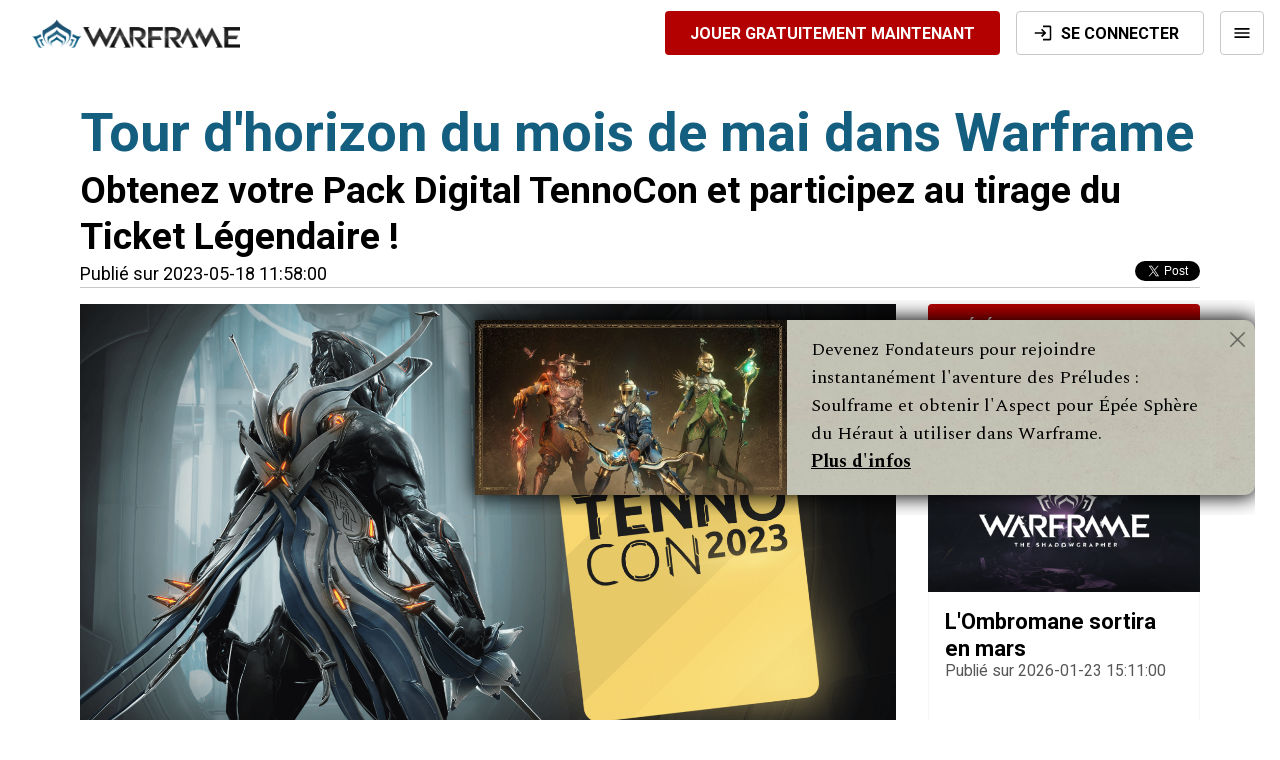

--- FILE ---
content_type: text/html; charset=UTF-8
request_url: https://www.warframe.com/fr/news/tour-dhorizon-du-mois-de-mai-dans-warframe
body_size: 15220
content:
<!doctype html>
<html lang="fr">
<head>
    <meta charset="utf-8">
<script src="https://cdn.cookielaw.org/scripttemplates/otSDKStub.js" data-domain-script="dc221a11-cd8a-45cb-852e-53e3d4af92ee" data-document-language="true"></script>
<script>function OptanonWrapper(){}</script>
<link rel="canonical" href="https://www.warframe.com/fr/news/tour-dhorizon-du-mois-de-mai-dans-warframe">
<meta name="csrf-token" content="KGtnBmD81vTyKlb4LaaXna9lLpsnJfm6N2FPecMW">
<script src="https://www-static.warframe.com/js/walib/walib.min.c13e466b191b9fbb12bff7619f56dcdc.js" type="text/javascript"></script>
<script type="text/javascript">
if (typeof analytics === 'object') {
analytics.enable_gtm('GTM-KVZL9RQ', 'metrics.warframe.com', '');
analytics.enable_google_adwords('AW-706066714', 'fr', false);
analytics.set_brand('warframe');
analytics.enable_google_analytics();
analytics.enable_amplitude();
}
</script>
<link rel="icon" href="https://www-static.warframe.com/images/warframe/favicon.ico" sizes="any">
<link rel="icon" href="https://www-static.warframe.com/images/warframe/lotus-icon.svg" type="image/svg+xml">
<link rel="apple-touch-icon" href="https://www-static.warframe.com/images/warframe/favicon-180.png">
<link rel="manifest" href="https://www-static.warframe.com/manifest.webmanifest">
        <link rel="stylesheet" type="text/css" href="https://www-static.warframe.com/css/app.8c67b180c1c527a43add8367e2c7137a.css">
        <link rel="stylesheet" type="text/css" href="https://www-static.warframe.com/css/styles2.0f9582b3c46e3e24f69b9d74e6d7d8af.css">


<link rel='stylesheet' type='text/css' href='https://fonts.googleapis.com/css?family=Michroma&subset=latin,latin-ext' >
<link rel='stylesheet' type='text/css' href='https://fonts.googleapis.com/css?family=Open+Sans:400,700,700italic,300,300italic,400italic'>
<link rel="preconnect" href="https://fonts.googleapis.com">
<link rel="preconnect" href="https://fonts.gstatic.com" crossorigin>
<link href="https://fonts.googleapis.com/css2?family=Noto+Sans+JP:wght@400;700;900&family=Noto+Sans+KR:wght@400;700;900&family=Noto+Sans+SC:wght@400;700;900&family=Noto+Sans+TC:wght@400;700;900&family=Noto+Sans:wght@400;700&display=swap" rel="stylesheet">
<link href="https://fonts.googleapis.com/css2?family=Roboto:wght@400;700;900&display=swap" rel="stylesheet">
<link href="https://fonts.googleapis.com/css2?family=Spectral:wght@400;700&display=swap" rel="stylesheet"> 

<script src="https://www-static.warframe.com/bower_components/jquery-legacy/dist/jquery.min.js" crossorigin="anonymous" defer></script>
<script src="https://www-static.warframe.com/bower_components/jquery-validation/dist/jquery.validate.min.js" crossorigin="anonymous" defer></script>
<script src="https://www-static.warframe.com/bower_components/js-cookie/src/js.cookie.js" crossorigin="anonymous" defer></script>
<script>
    let locale = window.locale = 'fr';
    let userSpecificData = null;
    window.isLoggedIn = false;
    const queryParams = new Proxy(new URLSearchParams(window.location.search), {
        get: (searchParams, prop) => searchParams.get(prop),
    });
</script>


    <script src="https://cdn.rollbar.com/rollbarjs/refs/tags/v2.26.4/rollbar.min.js"></script>

    <script>
        let _rollbarConfig = {
            accessToken: "03ffb0fa6aae4095827dadb5552e0395",
            captureUncaught: true,
            captureUnhandledRejections: true,
            hostSafeList: ["https://www.warframe.com", "https://www-static.warframe.com"], // + optional metrics domain?
            payload: {
                environment: 'production',
                client: {
                    javascript: {
                        source_map_enabled: true,
                        guess_uncaught_frames: true
                    }
                }
            }
        };
        !function(r){var e={};function o(n){if(e[n])return e[n].exports;var t=e[n]={i:n,l:!1,exports:{}};return r[n].call(t.exports,t,t.exports,o),t.l=!0,t.exports}o.m=r,o.c=e,o.d=function(r,e,n){o.o(r,e)||Object.defineProperty(r,e,{enumerable:!0,get:n})},o.r=function(r){"undefined"!=typeof Symbol&&Symbol.toStringTag&&Object.defineProperty(r,Symbol.toStringTag,{value:"Module"}),Object.defineProperty(r,"__esModule",{value:!0})},o.t=function(r,e){if(1&e&&(r=o(r)),8&e)return r;if(4&e&&"object"==typeof r&&r&&r.__esModule)return r;var n=Object.create(null);if(o.r(n),Object.defineProperty(n,"default",{enumerable:!0,value:r}),2&e&&"string"!=typeof r)for(var t in r)o.d(n,t,function(e){return r[e]}.bind(null,t));return n},o.n=function(r){var e=r&&r.__esModule?function(){return r.default}:function(){return r};return o.d(e,"a",e),e},o.o=function(r,e){return Object.prototype.hasOwnProperty.call(r,e)},o.p="",o(o.s=0)}([function(r,e,o){"use strict";var n=o(1),t=o(5);_rollbarConfig=_rollbarConfig||{},_rollbarConfig.rollbarJsUrl=_rollbarConfig.rollbarJsUrl||"https://cdn.rollbar.com/rollbarjs/refs/tags/v2.26.4/rollbar.min.js",_rollbarConfig.async=void 0===_rollbarConfig.async||_rollbarConfig.async;var a=n.setupShim(window,_rollbarConfig),l=t(_rollbarConfig);window.rollbar=n.Rollbar,a.loadFull(window,document,!_rollbarConfig.async,_rollbarConfig,l)},function(r,e,o){"use strict";var n=o(2),t=o(3);function a(r){return function(){try{return r.apply(this,arguments)}catch(r){try{console.error("[Rollbar]: Internal error",r)}catch(r){}}}}var l=0;function i(r,e){this.options=r,this._rollbarOldOnError=null;var o=l++;this.shimId=function(){return o},"undefined"!=typeof window&&window._rollbarShims&&(window._rollbarShims[o]={handler:e,messages:[]})}var s=o(4),d=function(r,e){return new i(r,e)},c=function(r){return new s(d,r)};function u(r){return a((function(){var e=this,o=Array.prototype.slice.call(arguments,0),n={shim:e,method:r,args:o,ts:new Date};window._rollbarShims[this.shimId()].messages.push(n)}))}i.prototype.loadFull=function(r,e,o,n,t){var l=!1,i=e.createElement("script"),s=e.getElementsByTagName("script")[0],d=s.parentNode;i.crossOrigin="",i.src=n.rollbarJsUrl,o||(i.async=!0),i.onload=i.onreadystatechange=a((function(){if(!(l||this.readyState&&"loaded"!==this.readyState&&"complete"!==this.readyState)){i.onload=i.onreadystatechange=null;try{d.removeChild(i)}catch(r){}l=!0,function(){var e;if(void 0===r._rollbarDidLoad){e=new Error("rollbar.js did not load");for(var o,n,a,l,i=0;o=r._rollbarShims[i++];)for(o=o.messages||[];n=o.shift();)for(a=n.args||[],i=0;i<a.length;++i)if("function"==typeof(l=a[i])){l(e);break}}"function"==typeof t&&t(e)}()}})),d.insertBefore(i,s)},i.prototype.wrap=function(r,e,o){try{var n;if(n="function"==typeof e?e:function(){return e||{}},"function"!=typeof r)return r;if(r._isWrap)return r;if(!r._rollbar_wrapped&&(r._rollbar_wrapped=function(){o&&"function"==typeof o&&o.apply(this,arguments);try{return r.apply(this,arguments)}catch(o){var e=o;throw e&&("string"==typeof e&&(e=new String(e)),e._rollbarContext=n()||{},e._rollbarContext._wrappedSource=r.toString(),window._rollbarWrappedError=e),e}},r._rollbar_wrapped._isWrap=!0,r.hasOwnProperty))for(var t in r)r.hasOwnProperty(t)&&(r._rollbar_wrapped[t]=r[t]);return r._rollbar_wrapped}catch(e){return r}};for(var p="log,debug,info,warn,warning,error,critical,global,configure,handleUncaughtException,handleAnonymousErrors,handleUnhandledRejection,captureEvent,captureDomContentLoaded,captureLoad".split(","),f=0;f<p.length;++f)i.prototype[p[f]]=u(p[f]);r.exports={setupShim:function(r,e){if(r){var o=e.globalAlias||"Rollbar";if("object"==typeof r[o])return r[o];r._rollbarShims={},r._rollbarWrappedError=null;var l=new c(e);return a((function(){e.captureUncaught&&(l._rollbarOldOnError=r.onerror,n.captureUncaughtExceptions(r,l,!0),e.wrapGlobalEventHandlers&&t(r,l,!0)),e.captureUnhandledRejections&&n.captureUnhandledRejections(r,l,!0);var a=e.autoInstrument;return!1!==e.enabled&&(void 0===a||!0===a||function(r){return!("object"!=typeof r||void 0!==r.page&&!r.page)}(a))&&r.addEventListener&&(r.addEventListener("load",l.captureLoad.bind(l)),r.addEventListener("DOMContentLoaded",l.captureDomContentLoaded.bind(l))),r[o]=l,l}))()}},Rollbar:c}},function(r,e,o){"use strict";function n(r,e,o,n){r._rollbarWrappedError&&(n[4]||(n[4]=r._rollbarWrappedError),n[5]||(n[5]=r._rollbarWrappedError._rollbarContext),r._rollbarWrappedError=null);var t=e.handleUncaughtException.apply(e,n);o&&o.apply(r,n),"anonymous"===t&&(e.anonymousErrorsPending+=1)}r.exports={captureUncaughtExceptions:function(r,e,o){if(r){var t;if("function"==typeof e._rollbarOldOnError)t=e._rollbarOldOnError;else if(r.onerror){for(t=r.onerror;t._rollbarOldOnError;)t=t._rollbarOldOnError;e._rollbarOldOnError=t}e.handleAnonymousErrors();var a=function(){var o=Array.prototype.slice.call(arguments,0);n(r,e,t,o)};o&&(a._rollbarOldOnError=t),r.onerror=a}},captureUnhandledRejections:function(r,e,o){if(r){"function"==typeof r._rollbarURH&&r._rollbarURH.belongsToShim&&r.removeEventListener("unhandledrejection",r._rollbarURH);var n=function(r){var o,n,t;try{o=r.reason}catch(r){o=void 0}try{n=r.promise}catch(r){n="[unhandledrejection] error getting `promise` from event"}try{t=r.detail,!o&&t&&(o=t.reason,n=t.promise)}catch(r){}o||(o="[unhandledrejection] error getting `reason` from event"),e&&e.handleUnhandledRejection&&e.handleUnhandledRejection(o,n)};n.belongsToShim=o,r._rollbarURH=n,r.addEventListener("unhandledrejection",n)}}}},function(r,e,o){"use strict";function n(r,e,o){if(e.hasOwnProperty&&e.hasOwnProperty("addEventListener")){for(var n=e.addEventListener;n._rollbarOldAdd&&n.belongsToShim;)n=n._rollbarOldAdd;var t=function(e,o,t){n.call(this,e,r.wrap(o),t)};t._rollbarOldAdd=n,t.belongsToShim=o,e.addEventListener=t;for(var a=e.removeEventListener;a._rollbarOldRemove&&a.belongsToShim;)a=a._rollbarOldRemove;var l=function(r,e,o){a.call(this,r,e&&e._rollbar_wrapped||e,o)};l._rollbarOldRemove=a,l.belongsToShim=o,e.removeEventListener=l}}r.exports=function(r,e,o){if(r){var t,a,l="EventTarget,Window,Node,ApplicationCache,AudioTrackList,ChannelMergerNode,CryptoOperation,EventSource,FileReader,HTMLUnknownElement,IDBDatabase,IDBRequest,IDBTransaction,KeyOperation,MediaController,MessagePort,ModalWindow,Notification,SVGElementInstance,Screen,TextTrack,TextTrackCue,TextTrackList,WebSocket,WebSocketWorker,Worker,XMLHttpRequest,XMLHttpRequestEventTarget,XMLHttpRequestUpload".split(",");for(t=0;t<l.length;++t)r[a=l[t]]&&r[a].prototype&&n(e,r[a].prototype,o)}}},function(r,e,o){"use strict";function n(r,e){this.impl=r(e,this),this.options=e,function(r){for(var e=function(r){return function(){var e=Array.prototype.slice.call(arguments,0);if(this.impl[r])return this.impl[r].apply(this.impl,e)}},o="log,debug,info,warn,warning,error,critical,global,configure,handleUncaughtException,handleAnonymousErrors,handleUnhandledRejection,_createItem,wrap,loadFull,shimId,captureEvent,captureDomContentLoaded,captureLoad".split(","),n=0;n<o.length;n++)r[o[n]]=e(o[n])}(n.prototype)}n.prototype._swapAndProcessMessages=function(r,e){var o,n,t;for(this.impl=r(this.options);o=e.shift();)n=o.method,t=o.args,this[n]&&"function"==typeof this[n]&&("captureDomContentLoaded"===n||"captureLoad"===n?this[n].apply(this,[t[0],o.ts]):this[n].apply(this,t));return this},r.exports=n},function(r,e,o){"use strict";r.exports=function(r){return function(e){if(!e&&!window._rollbarInitialized){for(var o,n,t=(r=r||{}).globalAlias||"Rollbar",a=window.rollbar,l=function(r){return new a(r)},i=0;o=window._rollbarShims[i++];)n||(n=o.handler),o.handler._swapAndProcessMessages(l,o.messages);window[t]=n,window._rollbarInitialized=!0}}}}]);
    </script>

    <link rel="stylesheet" type="text/css" href="https://www-static.warframe.com/css/themes/home.6645c95eb382ea2b66a4811212cffc5b.css">
    <link rel="stylesheet" type="text/css" href="https://www-static.warframe.com/css/themes/blog.0ea4200ff282ae8cb05911a369047d7a.css">
    <link rel="stylesheet" href="https://maxcdn.bootstrapcdn.com/font-awesome/4.6.1/css/font-awesome.min.css">

    <link rel="stylesheet" type="text/css" href="https://www-static.warframe.com/bower_components/jquery-colorbox/example1/colorbox.css">
    <script src="https://www-static.warframe.com/bower_components/jquery-colorbox/jquery.colorbox-min.js" crossorigin="anonymous" defer></script>
                                            

                            <link rel="amphtml" href="https://www.warframe.com/fr/amp/tour-dhorizon-du-mois-de-mai-dans-warframe">
        <script type="application/ld+json">
            {"@context":"http://schema.org","@type":"NewsArticle","headline":"Warframe: Tour d'horizon du mois de mai dans Warframe","datePublished":"2023-07-27 08:18:08","dateModified":"2023-07-27 08:18:08","author":{"@type":"Organization","name":"Digital Extremes"},"publisher":{"@type":"Organization","name":"Digital Extremes","logo":{"@type":"ImageObject","url":"https://www-static.warframe.com/images/footer/DELogo.jpg"}},"mainEntityOfPage":"https://www.warframe.com/fr/news/tour-dhorizon-du-mois-de-mai-dans-warframe","image":["https://www-static.warframe.com/uploads/a8f08145f560b43a4cafadc7bb9c5748.png"]}        </script>
        <meta property="og:type" content="article" />

<title>Warframe: Tour d&#039;horizon du mois de mai dans Warframe</title>

<meta property="og:site_name" content="Warframe">
<meta property="og:url" content="https://www.warframe.com/fr/news/tour-dhorizon-du-mois-de-mai-dans-warframe">
<meta property="og:title" content="Warframe: Tour d&#039;horizon du mois de mai dans Warframe">
<meta name="twitter:title" content="Warframe: Tour d&#039;horizon du mois de mai dans Warframe">
<meta name="twitter:card" content="summary">
<meta name="twitter:site" content="@playwarframe">
<meta name="viewport" content="width=device-width, initial-scale=1">
<meta name="facebook-domain-verification" content="yivn1wp3buknb7zl2xwbqlbx8ypxq5">
<meta name="description" content="Obtenez votre Pack Digital TennoCon et participez au tirage du Ticket Légendaire !">
<meta property="og:description" content="Obtenez votre Pack Digital TennoCon et participez au tirage du Ticket Légendaire !">
<meta name="twitter:description" content="Obtenez votre Pack Digital TennoCon et participez au tirage du Ticket Légendaire !">
<meta property="og:image" content="https://www-static.warframe.com/uploads/a8f08145f560b43a4cafadc7bb9c5748.png">
<meta property="og:image:secure_url" content="https://www-static.warframe.com/uploads/a8f08145f560b43a4cafadc7bb9c5748.png">
</head>
<body class=" news_post lang-fr">
        <!-- Google Tag Manager (noscript) -->
    <noscript><iframe src="https://metrics.warframe.com/ns.html?id=GTM-KVZL9RQ"
              height="0" width="0" style="display:none;visibility:hidden"></iframe></noscript>
<!-- End Google Tag Manager (noscript) -->    <div class="wrapper">
                    <header id="header" class="HeaderNavigationBar FixedHeaderElement ">
        <a class="HeaderNavigationBar-logoContainer" href="https://www.warframe.com/fr">
            <img class="HeaderNavigationBar-logo"
                 src="https://www-static.warframe.com/images/logo.png"
                 alt="Warframe"/>
            <img class="HeaderNavigationBar-mobileLogo"
                 src="https://www-static.warframe.com/images/headerLogo.png"
                 alt="Warframe"/>
        </a>
        <div class="HeaderNavigationBar-menuContainer">
            <div class="HeaderDesktopMenu">
                <!-- What's New (combined rotating links) -->

<div class="HeaderMenuItem HeaderMenuItem--dropdown">
    <div class="HeaderMenuItem-label"
         data-analytics-event="event:sitenav_click,creative_placement:sitenav-root,creative_title:events,creative_type:sitenav">
        <div class="HeaderNewLabel">
            <span class="HeaderNewLabel-text">Quoi de neuf</span>
        </div>
        <img class="Icon HeaderMenuItem-icon" alt="" src="https://www-static.warframe.com/images/icons/material/dropdown.svg" />
    </div>
    <div class="HeaderMenuItem-dropdown">
        <div class="HeaderMenuItem-subheading">Mises à jour</div>

        <a href="https://www.warframe.com/fr/the-old-peace" class="HeaderMenuItem-option"
           data-analytics-event="event:sitenav_click,creative_placement:updates,creative_title:the-old-peace,creative_type:sitenav">
            L&#039;Ancienne Paix
                <span class="HeaderNewLabel"><span class="HeaderNewLabel-tag">(NOUVEAU !)</span></span>
        </a>

                <a href="https://www.warframe.com/fr/the-old-peace/history-of-tau" class="HeaderMenuItem-option"
           data-analytics-event="event:sitenav_click,creative_placement:updates,creative_title:history-of-tau,creative_type:sitenav">
            Histoire de Tau
            <span class="HeaderNewLabel"><span class="HeaderNewLabel-tag">(NOUVEAU !)</span></span>
        </a>
        
        <a href="https://www.warframe.com/fr/the-vallis-undermind" class="HeaderMenuItem-option"
           data-analytics-event="event:sitenav_click,creative_placement:updates,creative_title:nokko-colony,creative_type:sitenav">
            Les Tréfonds de la Vallée
        </a>

        
        
        
            </div>
</div>

<!-- Game -->
<div class="HeaderMenuItem HeaderMenuItem--dropdown">
    <div class="HeaderMenuItem-label" id="drpNavGame"
         data-analytics-event="event:sitenav_click,creative_placement:sitenav-root,creative_title:game,creative_type:sitenav">
        Jeu
        <img class="Icon HeaderMenuItem-icon" alt="" src="https://www-static.warframe.com/images/icons/material/dropdown.svg" />
    </div>
    <div class="HeaderMenuItem-dropdown">
        <a href="https://www.warframe.com/fr/game/about" class="HeaderMenuItem-option" id="drpGameNews"
           data-analytics-event="event:sitenav_click,creative_placement:game,creative_title:game-about,creative_type:sitenav">
            À propos
        </a>
        <a href="https://www.warframe.com/fr/news" class="HeaderMenuItem-option" id="drpGameNews"
           data-analytics-event="event:sitenav_click,creative_placement:game,creative_title:news,creative_type:sitenav">
            Dernières nouvelles
        </a>
        <a href="https://www.warframe.com/fr/patch-notes" class="HeaderMenuItem-option" id="drpGamePatchNotes"
           data-analytics-event="event:sitenav_click,creative_placement:game,creative_title:patch_notes,creative_type:sitenav"
        >
            Notes de mise à jour
        </a>
        <a href="https://www.warframe.com/fr/game/warframes" class="HeaderMenuItem-option" id="drpGamesWarframe"
           data-analytics-event="event:sitenav_click,creative_placement:game,creative_title:warframes,creative_type:sitenav">
            Warframes
        </a>
        <a href="https://www.warframe.com/fr/download" class="HeaderMenuItem-option" id="drpGamesDownload"
           data-analytics-event="event:sitenav_click,creative_placement:game,creative_title:download,creative_type:sitenav">
            <span>Télécharger le jeu</span>
            <img class="Icon HeaderMenuItem-linkIcon" alt="" src="https://www-static.warframe.com/images/icons/material/download.svg" />
        </a>
        
        <a href="https://www.warframe.com/fr/zendesk" class="HeaderMenuItem-option" id="drpGamesSupport"
           data-analytics-event="event:sitenav_click,creative_placement:game,creative_title:support,creative_type:sitenav">
            Soutien
        </a>
    </div>
</div>
<!-- Store -->
<div class="HeaderMenuItem HeaderMenuItem--dropdown">
    <div class="HeaderMenuItem-label" id="drpNavStore"
         data-analytics-event="event:sitenav_click,creative_placement:sitenav-root,creative_title:store,creative_type:sitenav">
        Boutique
        <img class="Icon HeaderMenuItem-icon" alt="" src="https://www-static.warframe.com/images/icons/material/dropdown.svg" />
    </div>
    <div class="HeaderMenuItem-dropdown">
        <a href="https://www.warframe.com/fr/buyplatinum" class="HeaderMenuItem-option" id="drpStorePlatinum"
           data-analytics-event="event:sitenav_click,creative_placement:store,creative_title:plat,creative_type:sitenav">
            Platinum &amp; Bundles
        </a>

        <a href="https://www.warframe.com/fr/shop/currency" class="HeaderMenuItem-option" id="drpStoreCurrency" style="display: none;"
           data-analytics-event="event:sitenav_click,creative_placement:store,creative_title:currency,creative_type:sitenav">
            Devises
        </a>

        <a href="https://www.warframe.com/fr/gemini" class="HeaderMenuItem-option" id="drpStoreGemini"
           data-analytics-event="event:sitenav_click,creative_placement:store,creative_title:gemini,creative_type:sitenav">
            Collection Gémeaux 
        </a>

        <a href="https://www.warframe.com/fr/heirloom" class="HeaderMenuItem-option" id="drpStoreHeirloom"
           data-analytics-event="event:sitenav_click,creative_placement:store,creative_title:heirloom,creative_type:sitenav">
            Collection Héritage
        </a>
        <a href="https://www.warframe.com/fr/prime-access" class="HeaderMenuItem-option" id="drpStoreAccess"
           data-analytics-event="event:sitenav_click,creative_placement:store,creative_title:primeaccess,creative_type:sitenav">
            Prime Access
        </a>
        <a href="https://www.warframe.com/fr/prime-resurgence" class="HeaderMenuItem-option" id="drpStoreResurgence"
           data-analytics-event="event:sitenav_click,creative_placement:store,creative_title:primeresurgence,creative_type:sitenav">
            Résurgence Prime
        </a>
        <a href="https://www.warframe.com/fr/supporter-packs" class="HeaderMenuItem-option" id="drpStoreSupporter"
           data-analytics-event="event:sitenav_click,creative_placement:store,creative_title:supporterpacks,creative_type:sitenav">
            Packs Supporters
        </a>

        <a href="https://www.warframe.com/fr/starter-weapon-pack" class="HeaderMenuItem-option" id="drpStoreStarterPack"
           data-analytics-event="event:sitenav_click,creative_placement:store,creative_title:starterpacks,creative_type:sitenav">
            Packs de nouveau joueur
        </a>

        <a href="https://store.warframe.com/?utm_source=website&utm_medium=nav-bar&utm_campaign=merch-2022"
           class="HeaderMenuItem-option" id="drpStoreMerch" target="_blank" rel="noopener"
           data-analytics-event="event:sitenav_click,creative_placement:store,creative_title:merch,creative_type:sitenav">
            Produits dérivés officiels
            <img class="Icon HeaderMenuItem-linkIcon" alt="" src="https://www-static.warframe.com/images/icons/material/launch.svg" />
        </a>
        <a href="https://www.warframe.com/fr/promocode" class="HeaderMenuItem-option"
           id="drpStoreRedeem">Utiliser un code</a>
    </div>
</div>
<!-- Community -->
<div class="HeaderMenuItem HeaderMenuItem--dropdown">
    <div class="HeaderMenuItem-label" id="drpNavCommunity"
         data-analytics-event="event:sitenav_click,creative_placement:sitenav-root,creative_title:community,creative_type:sitenav">
        Communauté
        <img class="Icon HeaderMenuItem-icon" alt="" src="https://www-static.warframe.com/images/icons/material/dropdown.svg" />
    </div>
    <div class="HeaderMenuItem-dropdown">
        <a href="https://www.warframe.com/fr/stats" class="HeaderMenuItem-option"
           data-analytics-event="event:sitenav_click,creative_placement:community,creative_title:globalstats,creative_type:sitenav">
            Statistiques globales de la communauté
            <!--            <span class="HeaderMenuItem-live">Nouveau !</span>-->
        </a>
        <a href="https://forums.warframe.com" class="HeaderMenuItem-option" id="drpCommunityForum" target="_blank"
           rel="noopener"
           data-analytics-event="event:sitenav_click,creative_placement:community,creative_title:forums,creative_type:sitenav">
            Forums
            <img class="Icon HeaderMenuItem-linkIcon" alt="" src="https://www-static.warframe.com/images/icons/material/launch.svg" />
        </a>
        <a href="https://www.warframe.com/fr/community/creators" class="HeaderMenuItem-option" id="drpCommunityCreators"
           data-analytics-event="event:sitenav_click,creative_placement:community,creative_title:creators,creative_type:sitenav">
            Créateurs Warframe
        </a>
        <a href="https://www.warframe.com/fr/community/referral" class="HeaderMenuItem-option" id="drpCommunityReferral"
           data-analytics-event="event:sitenav_click,creative_placement:community,creative_title:referral,creative_type:sitenav">
            Programme de Parrainage
        </a>
        <a href="https://www.warframe.com/fr/community/volunteers" class="HeaderMenuItem-option" id="drpCommunityVolunteers"
           data-analytics-event="event:sitenav_click,creative_placement:community,creative_title:volunteers,creative_type:sitenav">
            Volontaires Warframe
        </a>
        <a href="https://discord.com/invite/playwarframe" class="HeaderMenuItem-option" id="drpCommunityDiscord"
           target="_blank" rel="noopener"
           data-analytics-event="event:sitenav_click,creative_placement:community,creative_title:discord,creative_type:sitenav">
            Serveur Discord officiel
            <img class="Icon HeaderMenuItem-linkIcon" alt="" src="https://www-static.warframe.com/images/icons/material/launch.svg" />
        </a>
                    <a href="https://www.twitch.tv/warframe" class="HeaderMenuItem-option" id="drpCommunityTwitch"
               target="_blank"
               rel="noopener"
               data-analytics-event="event:sitenav_click,creative_placement:community,creative_title:twitch,creative_type:sitenav">
                Chaîne Twitch
                <img class="Icon HeaderMenuItem-linkIcon" alt="" src="https://www-static.warframe.com/images/icons/material/launch.svg" />
            </a>
            <a href="https://x.com/playwarframe" class="HeaderMenuItem-option" id="drpCommunityTwitter" target="_blank"
               rel="noopener"
               data-analytics-event="event:sitenav_click,creative_placement:community,creative_title:twitter,creative_type:sitenav">
                Twitter
                <img class="Icon HeaderMenuItem-linkIcon" alt="" src="https://www-static.warframe.com/images/icons/material/launch.svg" />
            </a>
            </div>
</div>
<!-- Guides -->
<div class="HeaderMenuItem HeaderMenuItem--dropdown">
    <div class="HeaderMenuItem-label" id="drpNavGuides"
         data-analytics-event="event:sitenav_click,creative_placement:sitenav-root,creative_title:guides,creative_type:sitenav">
        Guides
        <img class="Icon HeaderMenuItem-icon" alt="" src="https://www-static.warframe.com/images/icons/material/dropdown.svg" />
    </div>
    <div class="HeaderMenuItem-dropdown">
        <a href="https://www.warframe.com/fr/news/new-player-guide" class="HeaderMenuItem-option"
           id="drpGuidesNewPlayer"
           data-analytics-event="event:sitenav_click,creative_placement:guides,creative_title:newplayerguide,creative_type:sitenav">
            Guide pour les nouveaux joueurs
        </a>
        <a href="https://www.warframe.com/fr/news/returning-player-guide" class="HeaderMenuItem-option"
           id="drpGuidesReturningPlayer"
           data-analytics-event="event:sitenav_click,creative_placement:guides,creative_title:returningplayer,creative_type:sitenav">
            Guide de retour
        </a>
        <a href="https://www.warframe.com/fr/guides/quests" class="HeaderMenuItem-option" id="drpGuidesQuest"
           data-analytics-event="event:sitenav_click,creative_placement:guides,creative_title:questguide,creative_type:sitenav">
            Guide de Quêtes
            <!--            <span class="HeaderMenuItem-live">Nouveau !</span>-->
        </a>
        <a href="https://wiki.warframe.com/" class="HeaderMenuItem-option" id="drpGuidesWiki" target="_blank"
           rel="noopener"
           data-analytics-event="event:sitenav_click,creative_placement:guides,creative_title:wiki,creative_type:sitenav">
            Wiki Warframe
            <img class="Icon HeaderMenuItem-linkIcon" alt="" src="https://www-static.warframe.com/images/icons/material/launch.svg" />
        </a>
        <a href="https://www.warframe.com/fr/game/quickstart" class="HeaderMenuItem-option" id="drpGuidesStart"
           data-analytics-event="event:sitenav_click,creative_placement:guides,creative_title:quickstart,creative_type:sitenav">
            Guide de démarrage rapide
        </a>
        <a href="https://www.warframe.com/fr/crossprogression" class="HeaderMenuItem-option" id="drpGuidesCrossplay"
           data-analytics-event="event:sitenav_click,creative_placement:guides,creative_title:crossplay,creative_type:sitenav">
            Guide de jeu multiplateforme
        </a>
    </div>
</div>
<div class="HeaderMenuItem">
    <a class="HeaderMenuItem-label is-inline" id="drpNavVideos" href="https://www.warframe.com/fr/media"
       data-analytics-event="event:sitenav_click,creative_placement:sitenav-root,creative_title:media,creative_type:sitenav">
        Contenu multimédia
    </a>
</div>


            </div>
            <div class="HeaderNavigationBar-mobileButtonContainer">
                <a href="https://www.warframe.com/fr/signup" class="signupLink">
                    <button class="Button Button--primary is-fullWidth">
        <span class="Button-label">Jouer gratuitement maintenant</span>
    </button>
                </a>
                <a href="https://www.warframe.com/fr/login" class="loginLink">
                    <button class="Button Button--secondary is-fullWidth">
    <img class="Icon Button-icon" alt="" src="https://www-static.warframe.com/images/icons/material/login.svg" />
    <span class="Button-label">Se connecter</span>
    </button>
                </a>
            </div>
        </div>
        <div class="HeaderNavigationBar-controlsContainer">
            <div class="HeaderNavigationLoggedOut">
                <div class="HeaderNavigationControls">
                    <a href="https://www.warframe.com/fr/signup" class="signupLink" id="btnSignup"
                       data-analytics-event="event:sitenav_click,creative_placement:sitenav-root,creative_title:play-free-now,creative_type:sitenav">
                        <button class="Button Button--primary">
        <span class="Button-label">Jouer gratuitement maintenant</span>
    </button>
                    </a>
                    <a href="https://www.warframe.com/fr/login" class="loginLink" id="btnLogin"
                       data-analytics-event="event:sitenav_click,creative_placement:sitenav-root,creative_title:log-in,creative_type:sitenav">
                        <button class="Button Button--secondary">
    <img class="Icon Button-icon" alt="" src="https://www-static.warframe.com/images/icons/material/login.svg" />
    <span class="Button-label">Se connecter</span>
    </button>
                    </a>
                </div>
            </div>
            <div class="HeaderNavigationLoggedIn">
                <div class="HeaderUserProfile">
                    <div class="HeaderUserProfile-container">
                        <img class="HeaderUserProfile-avatar" src="https://www-static.warframe.com/images/default-avatar.png"
                             alt=""/>
                        <div class="HeaderUserProfile-name">
                            <span class="HeaderUserProfile-nameText">--</span>
                            <img class="Icon HeaderUserProfile-dropdownIcon" alt="" src="https://www-static.warframe.com/images/icons/material/dropdown.svg" />
                        </div>
                        <div class="HeaderUserProfile-information">
                            <span
                                class="HeaderUserProfile-mastery">PM <span class="HeaderUserProfile-masteryNumber">0</span></span>
                            <span
                                class="HeaderUserProfile-legendary">RL <span class="HeaderUserProfile-masteryNumber">0</span></span>
                            <span class="HeaderUserProfile-platinum HeaderUserProfile-platinumDivider">
                            <img class="Icon Icon--raster HeaderUserProfile-platinumIcon" alt="" src="https://www-static.warframe.com/images/icons/material/platinum.png" />
                            <span class="HeaderUserProfile-platinumNumber"></span>
                        </span>
                        </div>
                    </div>
                </div>
            </div>
        </div>
        <div class="HeaderNavigationBar-mobileMenuToggle">
            <div class="HeaderNavigationBar-mobileMenuToggleInner">
                <img class="Icon HeaderNavigationBar-mobileMenuIcon" alt="" src="https://www-static.warframe.com/images/icons/material/menu.svg" />
            </div>
        </div>

        <div class="HeaderNavigationBar-mobileMenuOverlay"></div>
        <div class="HeaderUserMenu">
    <div class="HeaderUserMenu-content">
        <div class="HeaderUserMenu-row HeaderUserMenu-crossSave">
            <div class="HeaderUserMenu-rowTitle">
                <img class="Icon HeaderUserMenu-crossSaveIcon" alt="" src="https://www-static.warframe.com/images/icons/material/crossplatform.svg" />
                <span>Sauvegarde Cross Platform </span>
            </div>
            <a class="HeaderUserMenu-crossSaveLink" href="https://www.warframe.com/cross-save">Liez votre compte !</a>
        </div>
        <div class="HeaderUserMenu-row HeaderUserMenu-twitch">
            <div class="HeaderUserMenu-rowTitle">
                <img class="Icon HeaderUserMenu-twitchIcon" alt="" src="https://www-static.warframe.com/images/icons/material/twitch.svg" />
                <span>Twitch</span>
                <span class="HeaderUserMenu-linked">&nbsp;&ndash; Lié</span>
            </div>
            <a class="HeaderUserMenu-unlinked" href="https://www.warframe.com/twitch/link">Liez votre compte !</a>
        </div>

        <a class="HeaderUserMenu-link" href="https://www.warframe.com/fr/year-in-review">Bilan de l&#039;année 2025</a>

        <div class="HeaderUserMenu-row HeaderUserMenu-couponDiscount">
            <div class="HeaderUserMenu-rowTitle">Coupon actif</div>
            <div class="HeaderUserMenu-rowText">
                <span class="HeaderUserMenu-couponDiscountPercent">0</span>% de réduction sur tout le Platinum
            </div>
        </div>
        <div class="HeaderUserMenu-row HeaderUserMenu-couponMultiplier">
            <div class="HeaderUserMenu-rowTitle">Coupon actif</div>
            <div class="HeaderUserMenu-rowText">
                +<span class="HeaderUserMenu-couponMultiplierAmount">0</span>% de Platinum Bonus sur certains Packs
            </div>
        </div>
        <div class="HeaderUserMenu-row">
            <div class="HeaderUserMenu-rowTitle">Votre Platinum</div>
            <div class="HeaderUserMenu-platinum">
                <img class="Icon Icon--raster HeaderUserMenu-platinumIcon" alt="" src="https://www-static.warframe.com/images/icons/material/platinum.png" />
                <span class="HeaderUserMenu-platinumNumber"></span>
                <span class="HeaderUserMenu-platinumDivider">&bull;</span>
                <a href="https://www.warframe.com/fr/buyplatinum" class="HeaderUserMenu-platinumLink">Acheter maintenant</a>
            </div>
        </div>
    </div>
    <div class="HeaderUserMenu-divider"></div>
    <div class="HeaderUserMenu-links">
        <a href="https://www.warframe.com/fr/user" id="nav-option-account-management" class="HeaderUserMenu-link">Gestion du Compte</a>
        <a href="https://www.warframe.com/fr/download" id="nav-option-download" class="HeaderUserMenu-link">
            <span>Télécharger le jeu</span>
            <img class="Icon HeaderUserMenu-linkIcon" alt="" src="https://www-static.warframe.com/images/icons/material/download.svg" />
        </a>
        <a href="https://www.warframe.com/fr/promocode" id="nav-option-promo" class="HeaderUserMenu-link">Utiliser un code</a>
        <a href="https://www.warframe.com/user/logout" id="nav-option-logout" class="HeaderUserMenu-link HeaderUserMenu-linkLast">
            <span>Déconnexion</span>
            <img class="Icon HeaderUserMenu-linkIcon" alt="" src="https://www-static.warframe.com/images/icons/material/logout.svg" />
        </a>
    </div>
</div>
    </header>
                                <div id="mainContent" class="LegacyPageContainer">
            <div id="notificationHolder"></div>
                    
    <section class="Section" id="news-article">
        <div class="Section-background" ></div>
    <div class="Section-content"><div class="SectionContent"><div class="ArticleContainer">
                <div class="ArticleContainer-header ArticleHeader article-header">
                    <div class="ArticleHeader-title h1">Tour d&#039;horizon du mois de mai dans Warframe</div>
                    <div class="ArticleHeader-description h3">Obtenez votre Pack Digital TennoCon et participez au tirage du Ticket Légendaire !</div>
                    <div class="ArticleHeader-date">Publié sur 2023-05-18 11:58:00</div>
                    <div id="share" class="ArticleHeader-socials">
                        <a class="twitter-share-button"
                           href="https://twitter.com/intent/tweet">
                            Tweet</a>
                        <div class="fb-share-button"
                              data-href="https://www.warframe.com/fr/news/tour-dhorizon-du-mois-de-mai-dans-warframe"
                              data-layout="button">
                        </div>
                    </div>
                </div>

                <div class="ArticleContainer-body ArticleBody">
                    <div class="ArticleBody-content post-content">
                                                                                                                                                <img class="post-image" src="https://www-static.warframe.com/uploads/thumbnails/a8f08145f560b43a4cafadc7bb9c5748_1600x900.png" alt="Tour d&#039;horizon du mois de mai dans Warframe">
                            
                            <div id="post-body" class="BlogPost">
                                <p>Le mois de mai est une période très chargée dans le Système Origine, avec de nombreuses raisons pour les Tennos de s'enthousiasmer avant la TennoCon du 26 août ! Lisez notre résumé de mai et découvrez comment vous pouvez améliorer votre expérience TennoCon depuis chez vous avec notre Pack Digital TennoCon ; participez au tirage du Ticket Légendaire et obtenez des informations sur le grand moment de notre première série de célébrations du 10e anniversaire !</p><p><img src="https://www-static.warframe.com/uploads/3dc2639972a3b6269e3757fc23299cba.png" style="width: 300px; display: block; vertical-align: top; margin: 5px auto; text-align: center;" data-id="63020" data-url="https://www-static.warframe.com/uploads/3dc2639972a3b6269e3757fc23299cba.png" alt=" Tour d'horizon du mois de mai dans Warframe"></p><h3>Pack Digital TennoCon</h3><p>Le Pack Digital TennoCon 2023 est maintenant disponible, Tennos ! Ajoutez des personnalisations sur le thème de la TennoCon à votre Arsenal et commémorez le plus grand jour de l'année de Warframe&nbsp;! L'achat du Pack Digital vous donne également accès au Relais TennoCon de Baro, où vous pouvez échanger vos Ducats contre tout ce que le Marchand du Néant a jamais vendu.</p><p>Tous les détenteurs de billets physiques pour la TennoCon 2023 recevront un Pack Digital dans le cadre de leur achat.</p><p>Apprenez-en plus sur le <a href="https://www.warframe.com/tennocon">Pack Digital TennoCon 2023.</a></p><p><img src="https://www-static.warframe.com/uploads/88e7f7e50e28218a61b085895ecfacd8.png" style="width: 300px; display: block; vertical-align: top; margin: 5px auto; text-align: center;" data-id="63023" data-url="https://www-static.warframe.com/uploads/88e7f7e50e28218a61b085895ecfacd8.png" alt=" Tour d'horizon du mois de mai dans Warframe"></p><h3>Partenaire caritatif TennoCon : Canada Learning Code</h3><p>Nous sommes ravis de travailler avec Canada Learning Code à l'occasion de la TennoCon 2023. Canada Learning Code est une organisation à but non lucratif qui s'engage à enrichir la vie des Canadiens - en particulier les femmes, les filles, les personnes handicapées, les jeunes autochtones et les nouveaux arrivants - grâce à l'éducation technologique et en veillant à ce qu'ils aient les connaissances nécessaires pour prospérer dans le monde numérique.</p><p>Découvrez la mission de Canada Learning Code sur <a href="https://www.canadalearningcode.ca/">leur site Web.</a></p><p><img src="https://www-static.warframe.com/uploads/af870aeef3bc74740fd90a83d521a18d.png" style="width: 300px; display: block; vertical-align: top; margin: 5px auto; text-align: center;" data-id="63021" data-url="https://www-static.warframe.com/uploads/af870aeef3bc74740fd90a83d521a18d.png" alt=" Tour d'horizon du mois de mai dans Warframe"></p><h3>Tirage du Ticket Légendaire</h3><p>Participez à un tirage extraordinaire pour rejoindre la plus grande célébration de Warframe de l'année ! À partir d'aujourd'hui et jusqu'au 26 mai à 10h HE, participez à notre giveaway Gleam pour gagner des participations et remporter une véritable expérience TennoCon unique dans une vie. Certaines restrictions s'appliquent, Tennos - vérifiez notamment que vous êtes libre la veille de la TennoCon (25 août) pour profiter pleinement de tout ce que le Ticket Légendaire a à offrir.</p><p><a href="https://www.warframe.com/news/tennocon-2023-legendary-ticket-giveaway">Apprenez-en plus et participez dès aujourd'hui&nbsp;!</a></p><h3>Pré-commandez les Produits Dérivés des 10 ans</h3><p>À partir de demain, le 19 mai, montrez votre amour pour Warframe avec une Collection de Produits Dérivés conçue pour célébrer plus d'une décennie de Warframe ! Comprenant un pin's, un t-shirt et une casquette, la Collection des 10 ans est parfaite pour revivre vos souvenirs de Warframe préférés.</p><p>Découvrez la Collection complète sur notre <a href="https://store.warframe.com/">boutique officielle des Produits Dérivés</a> demain&nbsp;!</p><p><img src="https://www-static.warframe.com/uploads/144424442ba656be11d7fdff67593df7.png" style="width: 300px; display: block; vertical-align: top; margin: 5px auto; text-align: center;" data-id="63019" data-url="https://www-static.warframe.com/uploads/144424442ba656be11d7fdff67593df7.png" alt=" Tour d'horizon du mois de mai dans Warframe"></p><h3>Actualisation du programme de parrainage</h3><p>Nous apportons une série de changements pour améliorer le programme de parrainage. Cela comprend la réduction du nombre d'amis que vous devez recruter afin de gagner des récompenses (en commençant par un Bundle complet d'améliorations pour un seul ami parrainé&nbsp;!). Actuellement, le programme n'est disponible que sur PC, mais nous vous tiendrons au courant des changements au fur et à mesure qu'on avance.</p><p>Obtenez tous les détails sur la mise à jour du programme <a href="https://www.warframe.com/referral">Parrainez un ami</a> et commencez à renforcer votre escouade ou votre Clan dès aujourd'hui&nbsp;!</p><p><img src="https://www-static.warframe.com/uploads/a293d527af9ee9237cb9b08ee5a44441.png" style="width: 300px; display: block; vertical-align: top; margin: 5px auto; text-align: center;" data-id="63022" data-url="https://www-static.warframe.com/uploads/a293d527af9ee9237cb9b08ee5a44441.png" alt=" Tour d'horizon du mois de mai dans Warframe"></p><h3>Alertes d'Anniversaire et Week-end Booster</h3><p>À partir de demain, le 19 mai, joignez-vous à la fête pour notre <a href="https://www.warframe.com/anniversary">10e anniversaire</a> avec une série de nouvelles Alertes, un week-end Booster de Ressources et le retour de la Dax Varzia !</p><p>Terminez des Alertes à durée limitée pour gagner un Aspect Wisp Dex, un emplacement de Compagnon, la Syandana Dex Nouchali et un Code Génétique de Kavat (10).</p><p>Gagnez le double de Ressources avec un week-end Booster du 19 mai à 14h HE au 22 mai à 14h HE.</p>
                            </div>

                            
                                            </div>
                    <div class="ArticleBody-related NewsPostSidebar post-sidebar">
                        <a class="NewsPostSidebar-download" href="https://www.warframe.com/fr/download">
                            <button class="Button Button--primary is-fullWidth">
        <span class="Button-label">Télécharger maintenant</span>
    </button>
                        </a>

                        <div class="NewsPostSidebar-header h6">Dernières Nouvelles</div>
                        <div class="NewsPostSidebar-posts">
                                                            <div class="Card NewsCard" style="--card-image-url:url(https://www-static.warframe.com/uploads/thumbnails/25257bbb80f8c0c64f07becab0239cd1_800x450.png);">
            <a class="Card-media" href="https://www.warframe.com/fr/news/lombromane-sortira-en-mars" ></a>
        <div class="Card-content"><div class="NewsCard-title"><a href="https://www.warframe.com/fr/news/lombromane-sortira-en-mars">L&#039;Ombromane sortira en mars</a></div>
    <div class="NewsCard-date">Publié sur 2026-01-23 15:11:00</div>
            <div class="NewsCard-tags">
            </div></div>
</div>
                                                            <div class="Card NewsCard" style="--card-image-url:url(https://www-static.warframe.com/uploads/thumbnails/94cfb85cc32513b72a3ed7c46ac4bc0d_800x450.png);">
            <a class="Card-media" href="https://www.warframe.com/fr/news/collection-vauban-heritage" ></a>
        <div class="Card-content"><div class="NewsCard-title"><a href="https://www.warframe.com/fr/news/collection-vauban-heritage">Collection Vauban Héritage</a></div>
    <div class="NewsCard-date">Publié sur 2026-01-23 14:36:00</div>
            <div class="NewsCard-tags">
            </div></div>
</div>
                                                            <div class="Card NewsCard" style="--card-image-url:url(https://www-static.warframe.com/uploads/thumbnails/0b7805dcfa759a9438f4b64692bfa367_800x450.png);">
            <a class="Card-media" href="https://www.warframe.com/fr/news/warframe-sur-android-bientot-disponible" ></a>
        <div class="Card-content"><div class="NewsCard-title"><a href="https://www.warframe.com/fr/news/warframe-sur-android-bientot-disponible">Warframe sur Android - Bientôt disponible</a></div>
    <div class="NewsCard-date">Publié sur 2026-01-23 14:23:00</div>
            <div class="NewsCard-tags">
            </div></div>
</div>
                                                    </div>
                    </div>
                </div>
            </div></div></div>
    </section>
    <script>
        window.twttr = (function(d, s, id) {
            var js, fjs = d.getElementsByTagName(s)[0],
                t = window.twttr || {};
            if (d.getElementById(id)) return t;
            js = d.createElement(s);
            js.id = id;
            js.src = "https://platform.twitter.com/widgets.js";
            fjs.parentNode.insertBefore(js, fjs);

            t._e = [];
            t.ready = function(f) {
                t._e.push(f);
            };

            return t;
        }(document, "script", "twitter-wjs"));

        (function(d, s, id) {
            var js, fjs = d.getElementsByTagName(s)[0];
            if (d.getElementById(id)) return;
            js = d.createElement(s); js.id = id;
            js.src = "https://connect.facebook.net/en_US/sdk.js#xfbml=1&version=v3.0";
            fjs.parentNode.insertBefore(js, fjs);
        }(document, 'script', 'facebook-jssdk'));

        document.addEventListener("DOMContentLoaded", function () {

            $("iframe[src*='youtube'],iframe[src*='twitch']").wrap('<div class="videowrapper"></div>');

            function getId(url) {
                var regExp = /^.*(youtu.be\/|v\/|u\/\w\/|embed\/|watch\?v=|\&v=)([^#\&\?]*).*/;
                var match = url.match(regExp);

                if (match && match[2].length == 11) {
                    return match[2];
                } else {
                    return 'error';
                }
            }

            if (document.querySelector('#post-body a.youtubeLink')) {
                $('#post-body a.youtubeLink').colorbox({
                    iframe: true,
                    innerWidth: 1020,
                    innerHeight: 574,
                    scrolling: false,
                    href: function () {
                        var videoId = getId($.colorbox.element().attr('href'));
                        return '//www.youtube.com/embed/' + videoId + '/?autoplay=1&rel=0';
                    }
                });
            }
        });
    </script>
        </div>
    </div>
            <footer id="footer" class="FooterNavigationContainer">
    <div id="FooterGeometry">
        <div class="SacredGeometry" data-sacred-geometry>
    <svg class="SacredGeometry--svg"
        viewBox="0 0 1280 1280"
        preserveAspectRatio="xMidYMid slice"
        aria-hidden="true"
        focusable="false">
        <g class="SacredGeometry--lines">

            <path
                    id="path-1"
                    class="GeometryLine"
                    d="M639.633,25.748c50.166,36.992 55.685,115.912 0.122,153.678c-66,44.859 -148.844,-9.078 -146.417,-67.959c66.706,-28.772 132.348,23.183 132.05,84.228c-0.323,66.282 -68.052,114.583 -132.637,85.623c-1.201,-59.576 78.658,-110.14 139.231,-73.063c71.98,44.06 46.531,135.776 8.405,157.495c-56.672,-40.977 -50.733,-125.118 7.301,-157.246c58.053,-32.14 130.459,0.885 139.575,72.108c-65.042,29.947 -133.061,-17.127 -133.061,-84.841c-0,-67.714 67.695,-112.176 132.425,-84.568c-9.078,69.061 -77.846,105.43 -138.196,72.894c-61.348,-33.074 -65.671,-119.712 -8.798,-158.349Z"
            />
            <path
                    id="path-2"
                    class="GeometryLine"
                    d="M640,383.057c103.447,0 187.308,-83.861 187.308,-187.308c0,-103.447 -83.861,-187.308 -187.308,-187.308c-103.447,-0 -187.308,83.861 -187.308,187.308c0,103.447 83.861,187.308 187.308,187.308Z"
            />
            <path
                    id="path-3"
                    class="GeometryLine"
                    d="M645.71,383.058c436.96,0 791.18,-354.224 791.18,-791.181c0,-436.957 -354.22,-791.177 -791.18,-791.177c-436.957,0 -791.181,354.22 -791.181,791.177c0,436.957 354.224,791.181 791.181,791.181Z"
            />
            <path
                    id="path-4"
                    class="GeometryLine"
                    d="M36.712,958.663c436.957,0 791.181,-354.224 791.181,-791.181c0,-436.957 -354.224,-791.181 -791.181,-791.181c-436.957,0 -791.181,354.224 -791.181,791.181c0,436.957 354.224,791.181 791.181,791.181Z"
            />
            <path
                    id="path-5"
                    class="GeometryLine"
                    d="M1243.8,2541.5c436.96,0 791.18,-354.23 791.18,-791.18c0,-436.96 -354.22,-791.183 -791.18,-791.183c-436.957,0 -791.181,354.223 -791.181,791.183c0,436.95 354.224,791.18 791.181,791.18Z"
            />
            <path
                    id="path-6"
                    class="GeometryLine"
                    d="M642.181,1590.36c436.959,-0 791.179,-354.22 791.179,-791.179c-0,-436.957 -354.22,-791.181 -791.179,-791.181c-436.957,-0 -791.181,354.224 -791.181,791.181c-0,436.959 354.224,791.179 791.181,791.179Z"
            />
            <path
                    id="path-7"
                    class="GeometryLine"
                    d="M1207.09,198.817c313.19,0 567.08,-253.893 567.08,-567.085c0,-313.192 -253.89,-567.085 -567.08,-567.085c-313.196,0 -567.089,253.893 -567.089,567.085c0,313.192 253.893,567.085 567.089,567.085Z"
            />
            <path
                    id="path-8"
                    class="GeometryLine"
                    d="M72.915,1333.98c313.192,0 567.085,-253.9 567.085,-567.088c0,-313.193 -253.893,-567.085 -567.085,-567.085c-313.193,-0 -567.085,253.892 -567.085,567.085c0,313.188 253.892,567.088 567.085,567.088Z"
            />
            <path
                    id="path-9"
                    class="GeometryLine"
                    d="M40.146,2541.5c436.957,0 791.181,-354.23 791.181,-791.18c0,-436.96 -354.224,-791.183 -791.181,-791.183c-436.957,0 -791.181,354.223 -791.181,791.183c0,436.95 354.224,791.18 791.181,791.18Z"
            />
            <path
                    id="path-10"
                    class="GeometryLine"
                    d="M646.144,1965.89c436.956,0 791.176,-354.22 791.176,-791.18c-0,-436.956 -354.22,-791.18 -791.176,-791.18c-436.957,0 -791.181,354.224 -791.181,791.18c-0,436.96 354.224,791.18 791.181,791.18Z"
            />
            <path
                    id="path-11"
                    class="GeometryLine"
                    d="M1243.37,958.663c436.96,0 791.18,-354.224 791.18,-791.181c-0,-436.957 -354.22,-791.181 -791.18,-791.181c-436.957,0 -791.181,354.224 -791.181,791.181c-0,436.957 354.224,791.181 791.181,791.181Z"
            />
            <path
                    id="path-12"
                    class="GeometryLine"
                    d="M1207.09,1333.98c313.19,0 567.09,-253.9 567.09,-567.088c-0,-313.193 -253.9,-567.085 -567.09,-567.085c-313.192,-0 -567.085,253.892 -567.085,567.085c0,313.188 253.893,567.088 567.085,567.088Z"
            />
            <path
                    id="path-13"
                    class="GeometryLine"
                    d="M62.88,198.817c313.192,0 567.085,-253.893 567.085,-567.085c0,-313.192 -253.893,-567.085 -567.085,-567.085c-313.192,0 -567.085,253.893 -567.085,567.085c0,313.192 253.893,567.085 567.085,567.085Z"
            />

        </g>
    </svg>
</div>    </div>
    <div class="FooterSocialLinks">
        <div class="FooterSocialLinks-title">Mettez-vous en contact avec d&#039;autres Tennos</div>
        <div class="FooterSocialLinks-divider"></div>
        <div class="FooterSocialLinks-inner">
            <a class="FooterSocialLink" data-platform="vkontakte" href="https://vk.com/warframeofficial" target="_blank"><img class="Icon" alt="VK" src="https://www-static.warframe.com/images/icons/material/vkontakte.svg" />
</a>
            <a class="FooterSocialLink" id="btnFooterFacebook" data-platform="facebook" href="https://www.facebook.com/PlayWarframe/" target="_blank"><img class="Icon" alt="Facebook" src="https://www-static.warframe.com/images/icons/material/facebook.svg" />
</a>
            <a class="FooterSocialLink" id="btnFooterTwitter" data-platform="twitter" href="https://twitter.com/playwarframe" target="_blank"><img class="Icon" alt="Twitter" src="https://www-static.warframe.com/images/icons/material/twitter.svg" />
</a>
            <a class="FooterSocialLink" id="btnFooterYoutube" data-platform="youtube" href="https://www.youtube.com/user/playwarframe" target="_blank"><img class="Icon" alt="Youtube" src="https://www-static.warframe.com/images/icons/material/youtube.svg" />
</a>
            <a class="FooterSocialLink" id="btnFooterInstagram" data-platform="instagram" href="https://www.instagram.com/playwarframe/" target="_blank"><img class="Icon" alt="Instagram" src="https://www-static.warframe.com/images/icons/material/instagram.svg" />
</a>
            <a class="FooterSocialLink" id="btnFooterTwitch" data-platform="twitch" href="https://www.twitch.tv/warframe" target="_blank"><img class="Icon" alt="Twitch" src="https://www-static.warframe.com/images/icons/material/twitch.svg" />
</a>
            <a class="FooterSocialLink" id="btnFooterReddit" data-platform="reddit" href="https://www.reddit.com/r/warframe" target="_blank"><img class="Icon" alt="Reddit" src="https://www-static.warframe.com/images/icons/material/reddit.svg" />
</a>
            <a class="FooterSocialLink" id="btnFooterDiscord" data-platform="discord" href="https://discord.com/invite/playwarframe" target="_blank"><img class="Icon" alt="Discord" src="https://www-static.warframe.com/images/icons/material/discord.svg" />
</a>
            <a class="FooterSocialLink" id="btnFooterDiscord" data-platform="line" href="https://lin.ee/jeaCmDF" target="_blank"><img class="Icon" alt="LINE" src="https://www-static.warframe.com/images/icons/material/line.svg" />
</a>
        </div>
    </div>
        <nav class="FooterNavigationBar" role="navigation" aria-label="Page Principale">
        <div class="FooterNavigationBar-content">
            <div class="FooterNavigationBar-inner">
                <div class="FooterNavigationBar-linkContainer">
                    <div class="FooterNavigationBar-links">
                        
                        <a class="FooterNavigationLink" id="lnkFooterSupport" href="https://www.warframe.com/fr/zendesk">Soutien</a>
                        <a class="FooterNavigationLink" id="lnkFooterPress" href="https://www.digitalextremes.com">Presse</a>
                        <a class="FooterNavigationLink" id="lnkFooterTOU" href="https://www.warframe.com/fr/terms">Conditions d&#039;Utilisation</a>
                        <a class="FooterNavigationLink" id="lnkFooterPrivPolicy" href="https://www.warframe.com/fr/privacy">Politique de Confidentialité</a>
                        <a class="FooterNavigationLink" id="lnkFooterEULA" href="https://www.warframe.com/fr/eula">CLUF</a>
                                                    <div class="FooterNavigationLink">
                                <div id="ot-sdk-btn" class="ot-sdk-show-settings" id="lnkFooterCookie">Paramètres des cookies</div>
                            </div>
                                            </div>
                </div>
                <div class="FooterNavigationBar-dropdownContainer" id="drpFooterLanguage">
                    <div id="footer-language-dropdown" class="FooterNavigationLanguageDropdown">
    <div class="FooterNavigationLanguageDropdown-overlay">
        <img class="Icon FooterNavigationLanguageDropdown-languageIcon" alt="" src="https://www-static.warframe.com/images/icons/material/language.svg" />
        <div class="FooterNavigationLanguageDropdown-label">Français</div>
        <img class="Icon FooterNavigationLanguageDropdown-dropdownIcon" alt="" src="https://www-static.warframe.com/images/icons/material/dropdown.svg" />
    </div>
    <ul class="FooterNavigationLanguageDropdown-dropdown">
                                    <li class="FooterNavigationLanguageDropdown-option">
                    <a class="FooterNavigationLanguageDropdown-optionLink" id="drpEN" href="/en/locale">English</a>
                </li>
                                                <li class="FooterNavigationLanguageDropdown-option">
                    <a class="FooterNavigationLanguageDropdown-optionLink" id="drpDE" href="/de/locale">Deutsch</a>
                </li>
                                                <li class="FooterNavigationLanguageDropdown-option">
                    <a class="FooterNavigationLanguageDropdown-optionLink" id="drpRU" href="/ru/locale">Русский</a>
                </li>
                                                                    <li class="FooterNavigationLanguageDropdown-option">
                    <a class="FooterNavigationLanguageDropdown-optionLink" id="drpES" href="/es/locale">Español</a>
                </li>
                                                <li class="FooterNavigationLanguageDropdown-option">
                    <a class="FooterNavigationLanguageDropdown-optionLink" id="drpJA" href="/ja/locale">日本語</a>
                </li>
                                                <li class="FooterNavigationLanguageDropdown-option">
                    <a class="FooterNavigationLanguageDropdown-optionLink" id="drpPT-BR" href="/pt-br/locale">Português</a>
                </li>
                                                <li class="FooterNavigationLanguageDropdown-option">
                    <a class="FooterNavigationLanguageDropdown-optionLink" id="drpTR" href="/tr/locale">Türkçe</a>
                </li>
                                                <li class="FooterNavigationLanguageDropdown-option">
                    <a class="FooterNavigationLanguageDropdown-optionLink" id="drpPL" href="/pl/locale">Polski</a>
                </li>
                                                <li class="FooterNavigationLanguageDropdown-option">
                    <a class="FooterNavigationLanguageDropdown-optionLink" id="drpKO" href="/ko/locale">한국어</a>
                </li>
                                                <li class="FooterNavigationLanguageDropdown-option">
                    <a class="FooterNavigationLanguageDropdown-optionLink" id="drpIT" href="/it/locale">Italiano</a>
                </li>
                                                <li class="FooterNavigationLanguageDropdown-option">
                    <a class="FooterNavigationLanguageDropdown-optionLink" id="drpZH-HANS" href="/zh-hans/locale">简体中文</a>
                </li>
                                                <li class="FooterNavigationLanguageDropdown-option">
                    <a class="FooterNavigationLanguageDropdown-optionLink" id="drpZH-HANT" href="/zh-hant/locale">繁體中文</a>
                </li>
                                                <li class="FooterNavigationLanguageDropdown-option">
                    <a class="FooterNavigationLanguageDropdown-optionLink" id="drpUK" href="/uk/locale">Українська</a>
                </li>
                                                <li class="FooterNavigationLanguageDropdown-option">
                    <a class="FooterNavigationLanguageDropdown-optionLink" id="drpTH" href="/th/locale">ไทย</a>
                </li>
                        </ul>
</div>
                </div>
            </div>
        </div>
    </nav>
        <div class="FooterLowerContainer">
        <div class="FooterLowerContainer-inner">
            <div class="FooterLogo">
                                    <img class="FooterLogo-image" src="https://www-static.warframe.com/images/warframe-logo-blue-black.svg" alt="Warframe" />
                            </div>
            <div class="FooterCopyrightText">
                ©2026 Digital Extremes Ltd. Tous droits réservés.
                Toutes les marques déposées appartiennent à leurs propriétaires respectifs.
            </div>

            <div class="FooterPlatformIcons">
                <img class="FooterPlatformIcons-steam" src="https://www-static.warframe.com/images/footer/platforms/steam.png" alt="Steam Logo">
                <img class="FooterPlatformIcons-epic" src="https://www-static.warframe.com/images/footer/platforms/epic.png" alt="Epic Games Store Logo">
                <img class="FooterPlatformIcons-switch" src="https://www-static.warframe.com/images/footer/platforms/switch.png" alt="Nintendo Switch Logo">
                <img class="FooterPlatformIcons-psn" src="https://www-static.warframe.com/images/footer/platforms/psn.png" alt="PSN Logo">
                <img class="FooterPlatformIcons-xboxone" src="https://www-static.warframe.com/images/footer/platforms/XboxOne-white.svg" alt="XBOX One Logo">
                <img class="FooterPlatformIcons-xbox" src="https://www-static.warframe.com/images/footer/platforms/xbox.png" alt="XBOX Logo">
                <img class="FooterPlatformIcons-ios" src="https://www-static.warframe.com/images/footer/platforms/ios-app-store.svg" alt="IOS App Store Logo">
            </div>
            <div class="FooterRatingsContainer">
                <div class="FooterRatingsContainer-content FooterRatingsContainer-ratings">
                    <div class="FooterRatingBoardCard">
    <img class="FooterRatingBoardCard-image" src="https://www-static.warframe.com/images/footer/ratings/esrb.svg" alt="" />
    <div class="FooterRatingBoardCard-text">
                        <div>Sang, Violence, Langue</div>
                <div class="FooterRatingBoardCard-divider"></div>
                <div>Achats intra-jeu, Interactivité des Utilisateurs</div>
                    </div>
</div>

                </div>
            </div>
        </div>
    </div>
</footer>
<script src="https://www-static.warframe.com/js/components.18e40a61fa882fe59a300143606a8fa5.js" crossorigin="anonymous" defer></script>
<script src="https://www-static.warframe.com/js/warframe.9ececebf3448692edfe2c0a22df7514d.js" crossorigin="anonymous" defer></script>
<!--
                             ,
                             B
                            BMB.
                          3BBBMBX
                       .PMBMBMBMBBD,
                     7MBMBMBMBMBMBMBMs
                  :EBMBMBMBMx iMBMBMBMBO:
                7BMBMBBBMBJ     vBBBBBMBMBs
              xMBMBBBMBH,    .    .UBMBMBMBBF
 .          .BMBBBMBX:      :Br      .FBMBMBBB:
 LR;,.:rUOBMBMBMBM;       ;MBMBBr       :OBMBMBBBRSr:.,:EU
  MBMBMBBBMBMBMM.      :0BMBBEMBMBD:       WMBBBMBMBMBMBM
  HMB.::.  BBMc     .HBMBMBK   FBBBMBZ,     ;BBB  .::.BBM
  MBM      UMP    .BMBMBZ:       ,HBMBMB:    LBM      MBM
  BBB   BMBMBr   cBMBW:     0BM     .0BMBF   .BMBMB   BMB:
 WBBx   cBL.iB   BMR     cMBM1MBM3     PMB   M7,;BK   ;BMB
 MBM    BM:  .J  BB    RBMB;   :RMBM    RM  c:   MB    MBM
:BM7    BB     , ,M   MBr         ;BM   Or .     BM:   :MBi
:MB,   7B7        .i  B             B  ::        :BS    BM
 BMG    BK             :           .,            cM:   2MB
  BMH   .Mi     : :                 E:          :M:   sMB
   ;MRui  ;:.   :Fui:;  :;;7i   .;;;rS:,  rr   ,:  :7EO:
        ::::::,   .UUi:77;::37s7Lv7;  ,;3SD,....:;;,
     BM: ..:i7rJLxS:  .      rs: 7   ..;LxxUWRFU;::7OW
      S2r:::iis0r;J3Or.:rvLi:::rBL.  .:;,  .   :ri:.,
                    .ZL. .:L;,r7;i7r;7:
                            xMc     ,
                           :. 3v
                           :S  ;
                            LB;
                             7
-->

<!-- ~~ (2) 24-01-26 04:25:41 :fire_emoji: ~~ -->


<script>
window.recaptchaReady = window.recaptchaReady || function() {}
window._AutofillCallbackHandler = window._AutofillCallbackHandler || function(){}
</script>

<script src="https://www.recaptcha.net/recaptcha/enterprise.js?onload=recaptchaReady&render=6LcWYwYgAAAAAIw9zG71CAPMr2oJPm3zpiaCXLVj"></script>


    <script>
        try {
            const mightBeLoggedIn = sessionStorage.getItem("wfSessionShouldBeLoggedIn") === "isLoggedIn";
            document.body.classList.toggle('logged-in', mightBeLoggedIn);
            document.body.classList.toggle('logged-out', !mightBeLoggedIn);
        } catch(_) {}
    </script>
    </body>
</html>


--- FILE ---
content_type: text/html; charset=UTF-8
request_url: https://www.warframe.com/fr/api/user-data
body_size: 1533
content:
{"csrf":"JpjUFK0gYBv5P5XpZO7iHz2whRqNXz7vE1ONbq7H","country_code":"US","site_language":"fr","notification":"<div class=\"notification-holder closed\" data-token=\"nc_soulframe_founders\" data-ttl=\"365\" >\n    <div class=\"soulframeFounders overlay-notification\" >\n            <figure class=\"notification-image-wrapper\">\n        <img class=\"notification-image\" src=\"https:\/\/www-static.warframe.com\/images\/promo\/founders\/founders-popup.jpg\" \/>\n    <\/figure>\n        <div class=\"notification-content\">\n                \n    <p>Devenez Fondateurs pour rejoindre instantan\u00e9ment l&#039;aventure des Pr\u00e9ludes : Soulframe et obtenir l&#039;Aspect pour \u00c9p\u00e9e Sph\u00e8re du H\u00e9raut \u00e0 utiliser dans Warframe. <a href=\"https:\/\/soulframe.com\/shop\/founders\" target=\"_blank\">Plus d'infos<\/a><\/p>\n                \n        <\/div>\n        <div class=\"closeBtn\" data-analytics-event=\"event:popup_click,creative_placement:popup-notification,creative_title:close-popup,creative_type:button\">\n            <img src=\"https:\/\/www-static.warframe.com\/images\/landing\/close-icon.png\">\n        <\/div>\n    <\/div>\n<\/div>\n","ratings_board":"<div class=\"FooterRatingBoardCard\">\n    <img class=\"FooterRatingBoardCard-image\" src=\"https:\/\/www-static.warframe.com\/images\/footer\/ratings\/esrb.svg\" alt=\"\" \/>\n    <div class=\"FooterRatingBoardCard-text\">\n                        <div>Sang, Violence, Langue<\/div>\n                <div class=\"FooterRatingBoardCard-divider\"><\/div>\n                <div>Achats intra-jeu, Interactivit\u00e9 des Utilisateurs<\/div>\n                    <\/div>\n<\/div>\n\n","currency_experiment":true}

--- FILE ---
content_type: application/javascript; charset=utf-8
request_url: https://www-static.warframe.com/js/warframe.9ececebf3448692edfe2c0a22df7514d.js
body_size: 8884
content:
/*! For license information please see warframe.js.LICENSE.txt */
(()=>{var e={3672:e=>{function t(e){return t="function"==typeof Symbol&&"symbol"==typeof Symbol.iterator?function(e){return typeof e}:function(e){return e&&"function"==typeof Symbol&&e.constructor===Symbol&&e!==Symbol.prototype?"symbol":typeof e},t(e)}function n(e,t){var n=Object.keys(e);if(Object.getOwnPropertySymbols){var r=Object.getOwnPropertySymbols(e);t&&(r=r.filter((function(t){return Object.getOwnPropertyDescriptor(e,t).enumerable}))),n.push.apply(n,r)}return n}function r(e){for(var t=1;t<arguments.length;t++){var r=null!=arguments[t]?arguments[t]:{};t%2?n(Object(r),!0).forEach((function(t){o(e,t,r[t])})):Object.getOwnPropertyDescriptors?Object.defineProperties(e,Object.getOwnPropertyDescriptors(r)):n(Object(r)).forEach((function(t){Object.defineProperty(e,t,Object.getOwnPropertyDescriptor(r,t))}))}return e}function o(e,n,r){return(n=function(e){var n=function(e,n){if("object"!=t(e)||!e)return e;var r=e[Symbol.toPrimitive];if(void 0!==r){var o=r.call(e,n||"default");if("object"!=t(o))return o;throw new TypeError("@@toPrimitive must return a primitive value.")}return("string"===n?String:Number)(e)}(e,"string");return"symbol"==t(n)?n:n+""}(n))in e?Object.defineProperty(e,n,{value:r,enumerable:!0,configurable:!0,writable:!0}):e[n]=r,e}var a=[],i=[],c=!1,s=null;function l(e){if(!e||a.includes(e))return!0;for(var t=e.parentElement;t;){if(a.includes(t))return!0;t=t.parentElement}return!1}function u(e){if(!e)return null;if("a"===e.tagName.toLowerCase())return e;for(var t=e.parentElement;t;){if(t.tagName&&"a"===t.tagName.toLowerCase())return t;t=t.parentElement}return null}function d(e){if(!e)return null;for(var t=null,n=e;n;){if("mainContent"===n.id)return t||n.id;if(n.id&&(t=n.id),n.classList.contains("Section")||n.classList.contains("Masthead"))return t;n=n.parentElement}return t}function f(e){var t=e.element,n=e.event,o=e.payload,s=e.transform,l=e.source,u=void 0===l?"direct":l;t.addEventListener(n,(function(e){var n=r(r({},o),{},{authentication_status:document.querySelector("body").classList.contains("logged-in")?1:0});s&&s(t,n),window.dataLayer=window.dataLayer||[],window.dataLayer.push(n)})),a.push(t),i.push({element:t,payload:o,event:n,source:u}),c&&console.log("adding analytics listener (".concat(u,")"),{element:t,payload:o})}function m(e){a.forEach((function(t){t.classList.toggle("analytics-highlight",t===e)}))}e.exports={elementOrParentAlreadyHasListener:l,elementParentAnchor:u,detectAnalyticsPlacement:d,addDataLayerListener:f,addDataLayerTrigger:function(e){var t=e.selector,n=e.event,r=e.payload,o=e.transform,a=e.source,i=document.querySelectorAll(t);if(i&&i.length>0)for(var c=0;c<i.length;c++)f({element:i[c],event:n,payload:r,transform:o,source:a})},autowireAnalytics:function(){document.querySelectorAll(".SubNavigationItem-link,.SubNavItem").forEach((function(e){if(!e.hasAttribute("data-analytics-event")&&!l(e)){var t={event:"link_click",creative_type:"link",creative_title:e.getAttribute("data-label")||e.innerText.trim()||"(unknown)",creative_placement:"subnav"};e.href&&"#"!==e.href&&(t.destination_url=e.href),f({element:e,event:"click",payload:t,source:"autowired - subnav"})}})),document.querySelectorAll(".Button").forEach((function(e){if(!e.hasAttribute("data-analytics-event")&&!l(e)){var t={event:"button_click",creative_type:"button",creative_title:e.innerText.trim()||"(unknown)",creative_placement:d(e)||"unknown"},n=u(e);n?(n.href&&"#"!==n.href&&(t.destination_url=n.href),f({element:n,event:"click",payload:t,source:"autowired - button parent anchor"})):f({element:e,event:"click",payload:t,source:"autowired - button"})}})),document.querySelectorAll("a.Card-media").forEach((function(e){if(!e.hasAttribute("data-analytics-event")&&!l(e)){var t="(unknown)";if(e.parentElement){var n=e.parentElement.querySelector(".Button");n&&(t=n.innerText.trim()||"(unknown)")}var r={event:"card_click",creative_type:"card",creative_title:t,creative_placement:d(e)||"unknown"};e.href&&"#"!==e.href&&(r.destination_url=e.href),f({element:e,event:"click",payload:r,source:"autowired - card media"})}})),document.querySelectorAll(".TabContainer").forEach((function(e){var t=d(e)||"unknown";e.querySelectorAll(".Tab").forEach((function(e){var n=e.hasAttribute("data-label")?e.getAttribute("data-label"):e.innerText.trim();f({element:e,event:"click",payload:{event:"tab_click",creative_type:"tab",creative_title:n||"(unknown)",creative_placement:t},source:"autowired - tab"})}))})),document.querySelectorAll(".Carousel").forEach((function(e){var t=d(e)||"unknown",n=e.querySelector(".Carousel-prev"),r=e.querySelector(".Carousel-next");n&&f({element:n,event:"click",payload:{event:"carousel_click",creative_type:"carousel",creative_title:"prev",creative_placement:t},source:"autowired - carousel"});r&&f({element:r,event:"click",payload:{event:"carousel_click",creative_type:"carousel",creative_title:"next",creative_placement:t},source:"autowired - carousel"})})),document.querySelectorAll("#mainContent a").forEach((function(e){if(!e.hasAttribute("data-analytics-event")&&!l(e)){var t={event:"link_click",creative_type:"link",creative_title:e.innerText.trim()||"(unknown)",creative_placement:d(e)||"unknown"};e.href&&"#"!==e.href&&(t.destination_url=e.href),f({element:e,event:"click",payload:t,source:"autowired - link"})}}))},openAnalyticsDebug:function(){if(!s){(s=document.createElement("div")).classList.add("AnalyticsDebug");var e=document.createElement("div");e.classList.add("AnalyticsDebug-title"),e.innerText="Analytics Listeners",s.appendChild(e);var t=document.createElement("div");t.classList.add("AnalyticsDebug-table"),s.appendChild(t),i.forEach((function(e,n){var r=e.element,o=e.payload,a=e.event,i=e.source,c=document.createElement("div");c.classList.add("AnalyticsDebug-row"),"direct"===i&&c.classList.add("is-direct"),c.classList.add("is-collapsed"),t.appendChild(c);var s=document.createElement("div");s.classList.add("AnalyticsDebug-inner"),c.appendChild(s);var l=document.createElement("div");l.classList.add("AnalyticsDebug-info"),s.appendChild(l);var u,d=document.createElement("div");d.classList.add("AnalyticsDebug-index"),d.innerHTML=""+(n+1),l.appendChild(d),o.creative_title?u=o.creative_placement+": "+o.creative_title:(u=r.tagName.toLowerCase(),r.id&&(u+="#"+r.id)),(d=document.createElement("div")).classList.add("AnalyticsDebug-element"),d.innerText=u,l.appendChild(d),(d=document.createElement("div")).classList.add("AnalyticsDebug-event"),d.innerText=a,l.appendChild(d),(d=document.createElement("div")).classList.add("AnalyticsDebug-source"),d.innerText="Source: "+i,l.appendChild(d);var f=[];for(var v in o)o.hasOwnProperty(v)&&f.push(v+"="+o[v]);(d=document.createElement("div")).classList.add("AnalyticsDebug-payload"),d.innerHTML=f.join("<br />"),s.appendChild(d),(d=document.createElement("div")).classList.add("AnalyticsDebug-toggle"),d.addEventListener("click",(function(e){e.stopPropagation(),c.classList.toggle("is-collapsed")})),c.appendChild(d),c.addEventListener("mouseover",(function(){m(r)})),c.addEventListener("click",(function(){r.scrollIntoView({behavior:"smooth",block:"center"})}))})),t.addEventListener("mouseout",(function(){m(null)})),document.querySelector("body").appendChild(s)}s.classList.toggle("is-active")}}}},t={};function n(r){var o=t[r];if(void 0!==o)return o.exports;var a=t[r]={exports:{}};return e[r](a,a.exports,n),a.exports}(()=>{"use strict";var e=n(3672);function t(e){return t="function"==typeof Symbol&&"symbol"==typeof Symbol.iterator?function(e){return typeof e}:function(e){return e&&"function"==typeof Symbol&&e.constructor===Symbol&&e!==Symbol.prototype?"symbol":typeof e},t(e)}function r(){var e=l(),t=e.m(r),n=(Object.getPrototypeOf?Object.getPrototypeOf(t):t.__proto__).constructor;function u(e){var t="function"==typeof e&&e.constructor;return!!t&&(t===n||"GeneratorFunction"===(t.displayName||t.name))}var f={throw:1,return:2,break:3,continue:3};function m(e){var t,n;return function(r){t||(t={stop:function(){return n(r.a,2)},catch:function(){return r.v},abrupt:function(e,t){return n(r.a,f[e],t)},delegateYield:function(e,a,i){return t.resultName=a,n(r.d,o(e),i)},finish:function(e){return n(r.f,e)}},n=function(e,n,o){r.p=t.prev,r.n=t.next;try{return e(n,o)}finally{t.next=r.n}}),t.resultName&&(t[t.resultName]=r.v,t.resultName=void 0),t.sent=r.v,t.next=r.n;try{return e.call(this,t)}finally{r.p=t.prev,r.n=t.next}}}return(r=function(){return{wrap:function(t,n,r,o){return e.w(m(t),n,r,o&&o.reverse())},isGeneratorFunction:u,mark:e.m,awrap:function(e,t){return new d(e,t)},AsyncIterator:s,async:function(e,t,n,r,o){return(u(t)?c:i)(m(e),t,n,r,o)},keys:a,values:o}})()}function o(e){if(null!=e){var n=e["function"==typeof Symbol&&Symbol.iterator||"@@iterator"],r=0;if(n)return n.call(e);if("function"==typeof e.next)return e;if(!isNaN(e.length))return{next:function(){return e&&r>=e.length&&(e=void 0),{value:e&&e[r++],done:!e}}}}throw new TypeError(t(e)+" is not iterable")}function a(e){var t=Object(e),n=[];for(var r in t)n.unshift(r);return function e(){for(;n.length;)if((r=n.pop())in t)return e.value=r,e.done=!1,e;return e.done=!0,e}}function i(e,t,n,r,o){var a=c(e,t,n,r,o);return a.next().then((function(e){return e.done?e.value:a.next()}))}function c(e,t,n,r,o){return new s(l().w(e,t,n,r),o||Promise)}function s(e,t){function n(r,o,a,i){try{var c=e[r](o),s=c.value;return s instanceof d?t.resolve(s.v).then((function(e){n("next",e,a,i)}),(function(e){n("throw",e,a,i)})):t.resolve(s).then((function(e){c.value=e,a(c)}),(function(e){return n("throw",e,a,i)}))}catch(e){i(e)}}var r;this.next||(u(s.prototype),u(s.prototype,"function"==typeof Symbol&&Symbol.asyncIterator||"@asyncIterator",(function(){return this}))),u(this,"_invoke",(function(e,o,a){function i(){return new t((function(t,r){n(e,a,t,r)}))}return r=r?r.then(i,i):i()}),!0)}function l(){var e,t,n="function"==typeof Symbol?Symbol:{},r=n.iterator||"@@iterator",o=n.toStringTag||"@@toStringTag";function a(n,r,o,a){var s=r&&r.prototype instanceof c?r:c,l=Object.create(s.prototype);return u(l,"_invoke",function(n,r,o){var a,c,s,l=0,u=o||[],d=!1,f={p:0,n:0,v:e,a:m,f:m.bind(e,4),d:function(t,n){return a=t,c=0,s=e,f.n=n,i}};function m(n,r){for(c=n,s=r,t=0;!d&&l&&!o&&t<u.length;t++){var o,a=u[t],m=f.p,v=a[2];n>3?(o=v===r)&&(s=a[(c=a[4])?5:(c=3,3)],a[4]=a[5]=e):a[0]<=m&&((o=n<2&&m<a[1])?(c=0,f.v=r,f.n=a[1]):m<v&&(o=n<3||a[0]>r||r>v)&&(a[4]=n,a[5]=r,f.n=v,c=0))}if(o||n>1)return i;throw d=!0,r}return function(o,u,v){if(l>1)throw TypeError("Generator is already running");for(d&&1===u&&m(u,v),c=u,s=v;(t=c<2?e:s)||!d;){a||(c?c<3?(c>1&&(f.n=-1),m(c,s)):f.n=s:f.v=s);try{if(l=2,a){if(c||(o="next"),t=a[o]){if(!(t=t.call(a,s)))throw TypeError("iterator result is not an object");if(!t.done)return t;s=t.value,c<2&&(c=0)}else 1===c&&(t=a.return)&&t.call(a),c<2&&(s=TypeError("The iterator does not provide a '"+o+"' method"),c=1);a=e}else if((t=(d=f.n<0)?s:n.call(r,f))!==i)break}catch(t){a=e,c=1,s=t}finally{l=1}}return{value:t,done:d}}}(n,o,a),!0),l}var i={};function c(){}function s(){}function d(){}t=Object.getPrototypeOf;var f=[][r]?t(t([][r]())):(u(t={},r,(function(){return this})),t),m=d.prototype=c.prototype=Object.create(f);function v(e){return Object.setPrototypeOf?Object.setPrototypeOf(e,d):(e.__proto__=d,u(e,o,"GeneratorFunction")),e.prototype=Object.create(m),e}return s.prototype=d,u(m,"constructor",d),u(d,"constructor",s),s.displayName="GeneratorFunction",u(d,o,"GeneratorFunction"),u(m),u(m,o,"Generator"),u(m,r,(function(){return this})),u(m,"toString",(function(){return"[object Generator]"})),(l=function(){return{w:a,m:v}})()}function u(e,t,n,r){var o=Object.defineProperty;try{o({},"",{})}catch(e){o=0}u=function(e,t,n,r){function a(t,n){u(e,t,(function(e){return this._invoke(t,n,e)}))}t?o?o(e,t,{value:n,enumerable:!r,configurable:!r,writable:!r}):e[t]=n:(a("next",0),a("throw",1),a("return",2))},u(e,t,n,r)}function d(e,t){this.v=e,this.k=t}function f(e,t){var n=Object.keys(e);if(Object.getOwnPropertySymbols){var r=Object.getOwnPropertySymbols(e);t&&(r=r.filter((function(t){return Object.getOwnPropertyDescriptor(e,t).enumerable}))),n.push.apply(n,r)}return n}function m(e){for(var t=1;t<arguments.length;t++){var n=null!=arguments[t]?arguments[t]:{};t%2?f(Object(n),!0).forEach((function(t){v(e,t,n[t])})):Object.getOwnPropertyDescriptors?Object.defineProperties(e,Object.getOwnPropertyDescriptors(n)):f(Object(n)).forEach((function(t){Object.defineProperty(e,t,Object.getOwnPropertyDescriptor(n,t))}))}return e}function v(e,n,r){return(n=function(e){var n=function(e,n){if("object"!=t(e)||!e)return e;var r=e[Symbol.toPrimitive];if(void 0!==r){var o=r.call(e,n||"default");if("object"!=t(o))return o;throw new TypeError("@@toPrimitive must return a primitive value.")}return("string"===n?String:Number)(e)}(e,"string");return"symbol"==t(n)?n:n+""}(n))in e?Object.defineProperty(e,n,{value:r,enumerable:!0,configurable:!0,writable:!0}):e[n]=r,e}function p(e,t){return function(e){if(Array.isArray(e))return e}(e)||function(e,t){var n=null==e?null:"undefined"!=typeof Symbol&&e[Symbol.iterator]||e["@@iterator"];if(null!=n){var r,o,a,i,c=[],s=!0,l=!1;try{if(a=(n=n.call(e)).next,0===t){if(Object(n)!==n)return;s=!1}else for(;!(s=(r=a.call(n)).done)&&(c.push(r.value),c.length!==t);s=!0);}catch(e){l=!0,o=e}finally{try{if(!s&&null!=n.return&&(i=n.return(),Object(i)!==i))return}finally{if(l)throw o}}return c}}(e,t)||function(e,t){if(e){if("string"==typeof e)return y(e,t);var n={}.toString.call(e).slice(8,-1);return"Object"===n&&e.constructor&&(n=e.constructor.name),"Map"===n||"Set"===n?Array.from(e):"Arguments"===n||/^(?:Ui|I)nt(?:8|16|32)(?:Clamped)?Array$/.test(n)?y(e,t):void 0}}(e,t)||function(){throw new TypeError("Invalid attempt to destructure non-iterable instance.\nIn order to be iterable, non-array objects must have a [Symbol.iterator]() method.")}()}function y(e,t){(null==t||t>e.length)&&(t=e.length);for(var n=0,r=Array(t);n<t;n++)r[n]=e[n];return r}function g(e,t,n,r,o,a,i){try{var c=e[a](i),s=c.value}catch(e){return void n(e)}c.done?t(s):Promise.resolve(s).then(r,o)}function b(){var e;return e=r().mark((function e(){var t,n,o;return r().wrap((function(e){for(;;)switch(e.prev=e.next){case 0:return t="/"+window.locale+"/api/user-data",(n=new URLSearchParams(window.location.search).toString())&&(t+="?"+n),e.prev=3,e.next=6,fetch(t,{method:"GET"});case 6:if(!(o=e.sent).ok){e.next=14;break}return e.next=10,o.json();case 10:h(e.sent),e.next=16;break;case 14:console.error("User data request failed: ".concat(o.status)),h(null);case 16:e.next=22;break;case 18:e.prev=18,e.t0=e.catch(3),console.error("User data response failed: ".concat(e.t0)),h(null);case 22:case"end":return e.stop()}}),e,null,[[3,18]])})),b=function(){var t=this,n=arguments;return new Promise((function(r,o){var a=e.apply(t,n);function i(e){g(a,r,o,i,c,"next",e)}function c(e){g(a,r,o,i,c,"throw",e)}i(void 0)}))},b.apply(this,arguments)}function h(){var e=arguments.length>0&&void 0!==arguments[0]?arguments[0]:null;if(null!=e){if(e.csrf)document.querySelector('meta[name="csrf-token"]').setAttribute("content",e.csrf),document.querySelectorAll('input[name="_token"]').forEach((function(t){t.value=e.csrf}));if(e.display_name?function(e,t,n,r){var o=arguments.length>4&&void 0!==arguments[4]?arguments[4]:{};e=!!e;var a=document.querySelector("body");e?(a.classList.toggle("logged-in",e),a.classList.toggle("loaded-in",e),a.classList.toggle("logged-out",!e),k()&&sessionStorage.setItem(L,S)):A();t||(t="-");if(window.isLoggedIn===e&&E===t)return;window.isLoggedIn=e,E=t;var i=document.querySelectorAll(".logged-in"),c=document.querySelectorAll(".not-logged-in");if(e){var s=m(m({},o),{},{avatar:n});Warframe.setUserData(t,r,s),i.forEach((function(e){e.classList.remove("login-hide")})),c.forEach((function(e){e.classList.add("login-hide")}))}else i.forEach((function(e){e.classList.add("login-hide")})),c.forEach((function(e){e.classList.remove("login-hide")}))}(!0,e.display_name,e.avatar,e.regional_restrictions,e.account):A(),e.notification){var t=document.getElementById("notificationHolder");if(!t)return;t.innerHTML=e.notification;var n=t.querySelector(".notification-holder");if(!n)return;var r=n.dataset.token,o=parseInt(n.dataset.ttl,10)||30;void 0!==Cookies.get(r)||requestAnimationFrame((function(){n.classList.remove("closed")})),t.addEventListener("click",(function(e){var t=e.target;(t.closest(".closeBtn")||t.closest(".cta"))&&(Cookies.set(r,Date.now(),{expires:o}),n.classList.add("closed"))}))}if(e.ratings_board){var a=document.querySelector(".FooterRatingsContainer-ratings");a&&(a.innerHTML=e.ratings_board)}if(e.regional_restrictions&&e.regional_restrictions.signup){var i=document.querySelector("#signupLightbox .formHolder");i&&(i.innerHTML='<div class="restrictedSignup">'+e.regional_restrictions.signup+"</div>");var c=document.querySelector("body.signup .signup-form #submit-btn button");c&&(c.disabled=!0)}if(e.account&&e.account.amazonRedeemLink){var s=document.querySelector(".HeaderUserMenu-claimLink");s&&(s.href=e.account.amazonRedeemLink)}if(e.currency_experiment){var l=document.getElementById("drpStoreCurrency");l&&(l.style.display=null)}!function(e){if("undefined"==typeof analytics)return;for(var t=function(e){return e.replace(/(\B)([A-Z])/,"_$2").toLowerCase()},n={},r=0,o=Object.entries(e);r<o.length;r++){var a=p(o[r],2),i=a[0],c=a[1];-1!==w.indexOf(i)&&(n[t(i)]=c)}if(e.account){for(var s=0,l=Object.entries(e.account);s<l.length;s++){var u=p(l[s],2),d=u[0],f=u[1];-1!==w.indexOf(d)&&(n[t(d)]=f)}e.account.amazonRedeemable?n.amazon_state="redeem":e.account.amazonAvailable?n.amazon_state="claim":n.amazon_state="none"}analytics.set_user_properties(n),analytics.event("user_properties_ready").properties({authenticated:!!e.account}).push()}(e)}else A()}var w=Array("display_name","country_code","site_language","userId","masteryRank","platinum","coupon","twitchLinked","amazonLinked","game_platform");var L="wfSessionShouldBeLoggedIn",S="isLoggedIn";function A(){k()&&sessionStorage.removeItem(L);var e=document.querySelector("body");e.classList.toggle("logged-in",!1),e.classList.toggle("loaded-in",!1),e.classList.toggle("logged-out",!0)}function k(){try{return sessionStorage}catch(e){return!1}}location.search;var E="-";function O(e){return O="function"==typeof Symbol&&"symbol"==typeof Symbol.iterator?function(e){return typeof e}:function(e){return e&&"function"==typeof Symbol&&e.constructor===Symbol&&e!==Symbol.prototype?"symbol":typeof e},O(e)}function P(e,t){var n=Object.keys(e);if(Object.getOwnPropertySymbols){var r=Object.getOwnPropertySymbols(e);t&&(r=r.filter((function(t){return Object.getOwnPropertyDescriptor(e,t).enumerable}))),n.push.apply(n,r)}return n}function _(e){for(var t=1;t<arguments.length;t++){var n=null!=arguments[t]?arguments[t]:{};t%2?P(Object(n),!0).forEach((function(t){q(e,t,n[t])})):Object.getOwnPropertyDescriptors?Object.defineProperties(e,Object.getOwnPropertyDescriptors(n)):P(Object(n)).forEach((function(t){Object.defineProperty(e,t,Object.getOwnPropertyDescriptor(n,t))}))}return e}function q(e,t,n){return(t=function(e){var t=function(e,t){if("object"!=O(e)||!e)return e;var n=e[Symbol.toPrimitive];if(void 0!==n){var r=n.call(e,t||"default");if("object"!=O(r))return r;throw new TypeError("@@toPrimitive must return a primitive value.")}return("string"===t?String:Number)(e)}(e,"string");return"symbol"==O(t)?t:t+""}(t))in e?Object.defineProperty(e,t,{value:n,enumerable:!0,configurable:!0,writable:!0}):e[t]=n,e}function x(e,t){var n="undefined"!=typeof Symbol&&e[Symbol.iterator]||e["@@iterator"];if(!n){if(Array.isArray(e)||(n=function(e,t){if(e){if("string"==typeof e)return j(e,t);var n={}.toString.call(e).slice(8,-1);return"Object"===n&&e.constructor&&(n=e.constructor.name),"Map"===n||"Set"===n?Array.from(e):"Arguments"===n||/^(?:Ui|I)nt(?:8|16|32)(?:Clamped)?Array$/.test(n)?j(e,t):void 0}}(e))||t&&e&&"number"==typeof e.length){n&&(e=n);var r=0,o=function(){};return{s:o,n:function(){return r>=e.length?{done:!0}:{done:!1,value:e[r++]}},e:function(e){throw e},f:o}}throw new TypeError("Invalid attempt to iterate non-iterable instance.\nIn order to be iterable, non-array objects must have a [Symbol.iterator]() method.")}var a,i=!0,c=!1;return{s:function(){n=n.call(e)},n:function(){var e=n.next();return i=e.done,e},e:function(e){c=!0,a=e},f:function(){try{i||null==n.return||n.return()}finally{if(c)throw a}}}}function j(e,t){(null==t||t>e.length)&&(t=e.length);for(var n=0,r=Array(t);n<t;n++)r[n]=e[n];return r}document.addEventListener("DOMContentLoaded",(function(){!function(){b.apply(this,arguments)}();var e=document.querySelector(".alert");if(e){var t=e.querySelectorAll(".close,.alert-danger ul li a");t&&t.forEach((function(t){t.addEventListener("click",(function(t){document.activeElement&&document.activeElement.blur(),e.classList.add("dismissed")}))}))}}));var T="wfPrimeNotificationRead",H=window.matchMedia("(min-width: 768px)"),C=window.matchMedia("(min-width: 1280px)"),D=window.matchMedia("(min-width: 1600px)");window.Warframe=window.Warframe||{},window.createFlashMessage=function(e){var t=arguments.length>1&&void 0!==arguments[1]?arguments[1]:"info",n=arguments.length>2&&void 0!==arguments[2]?arguments[2]:"flash-message";"error"===t&&(t="danger");var r="alert-"+t,o=document.querySelector(".wrapper");if(o){if(!o.querySelector("."+r)){var a=document.createElement("div");a.classList.add("alert",r,n);var i=document.createElement("a");i.classList.add("close"),i.href="#",i.setAttribute("data-dismiss","alert"),i.setAttribute("aria-hidden","true"),i.addEventListener("click",(function(e){document.activeElement&&document.activeElement.blur(),a.classList.add("dismissed")})),i.innerHTML="&times;";var c=document.createElement("span");c.innerText=e,a.appendChild(i),a.appendChild(c),o.appendChild(a)}}else console.error("Could not attach flash message due to missing page wrapper: "+e)};var M={isHeaderActive:function(){return!!document.querySelector(".HeaderNavigationBar")},isMobile:function(){return!H.matches},isTablet:function(){return H.matches},isDesktop:function(){return C.matches},isWide:function(){return D.matches},triggerLoginLightbox:function(){console.error("Attempted to trigger login before script was ready!")},triggerSignupLightbox:function(){console.error("Attempted to trigger signup before script was ready!")},elementOrParentAlreadyHasListener:e.elementOrParentAlreadyHasListener,elementParentAnchor:e.elementParentAnchor,detectAnalyticsPlacement:e.detectAnalyticsPlacement,addDataLayerListener:e.addDataLayerListener,addDataLayerTrigger:e.addDataLayerTrigger,openAnalyticsDebug:e.openAnalyticsDebug,lockPageScrolling:function(){document.querySelector("body").classList.toggle("scroll-disabled",!0)},unlockPageScrolling:function(){document.querySelector("body").classList.toggle("scroll-disabled",!1)},isInVerticalView:function(e){var t=arguments.length>1&&void 0!==arguments[1]?arguments[1]:null,n=e.getBoundingClientRect();if(t){var r=e.getBoundingClientRect(),o=r.top;return r.bottom>n.top&&o<n.bottom}return n.bottom>0&&n.top<window.innerHeight}},I=!1,N=!1;if(M.setUserData=function(e,t){var n=arguments.length>2&&void 0!==arguments[2]?arguments[2]:{};if(M.isHeaderActive()){document.querySelector(".HeaderUserProfile-nameText").innerText=e;var r=n.masteryRank||0;r>30?(r-=30,document.querySelector(".HeaderUserProfile").classList.add("is-legendary"),document.querySelector(".HeaderUserProfile-legendary .HeaderUserProfile-masteryNumber").innerText=r):document.querySelector(".HeaderUserProfile-mastery .HeaderUserProfile-masteryNumber").innerText=r,n.avatar&&(document.querySelector(".HeaderUserProfile-avatar").src=n.avatar),document.querySelectorAll(".HeaderUserProfile-platinumNumber").forEach((function(e){e.innerText=(n.platinum||0).toLocaleString()})),n.twitchLinked?document.querySelector(".HeaderUserMenu-twitch").classList.add("is-linked"):document.querySelector(".HeaderUserMenu-twitch").classList.add("is-unlinked"),n.crossSave?document.querySelector(".HeaderUserMenu-crossSave").classList.add("is-enabled"):document.querySelector(".HeaderUserMenu-crossSave").remove();var o=!1;if(document.querySelector(".HeaderUserMenu-platinumNumber").innerText=(n.platinum||0).toLocaleString(),n.coupon&&n.coupon.active){var a=null;n.coupon.discount?((a=document.querySelector(".HeaderUserMenu-couponDiscount")).classList.add("is-active"),document.querySelector(".HeaderUserMenu-couponDiscountPercent").innerText=n.coupon.discount):n.coupon.multiplier&&((a=document.querySelector(".HeaderUserMenu-couponMultiplier")).classList.add("is-active"),document.querySelector(".HeaderUserMenu-couponMultiplierAmount").innerText=Math.round(100*(n.coupon.multiplier-1))),sessionStorage.getItem(T)||(N=!0,a&&a.classList.add("is-highlighted"),o=!0)}o&&document.querySelector(".HeaderUserProfile").classList.add("is-notification-active"),M.syncHeader&&M.syncHeader()}},M.isHeaderActive()){var U=function(){I&&(sessionStorage.setItem(T,"true"),I=!1),N&&(sessionStorage.setItem("wfCouponNotificationRead","true"),N=!1),document.querySelector(".HeaderUserProfile").classList.remove("is-notification-active")},B=function(e){R.classList.contains("is-collapsed")||(e.stopPropagation(),R.classList.toggle("is-user-open",!0),Z&&clearTimeout(Z))},F=function(e){R.classList.contains("is-collapsed")||(e.stopPropagation(),Z&&clearTimeout(Z),Z=setTimeout((function(){R.classList.toggle("is-user-open",!1),U()}),50))},R=document.querySelector(".HeaderNavigationBar"),W=document.querySelector(".HeaderNavigationBar-menuContainer"),z=document.querySelector(".HeaderDesktopMenu"),G=document.querySelector(".HeaderNavigationBar-controlsContainer"),V=document.querySelector(".HeaderNavigationControls"),$=null,Y=function(){requestAnimationFrame((function(){R.classList.remove("is-collapsed","is-mobile"),z.offsetWidth===W.offsetWidth&&(R.classList.add("is-collapsed"),V.offsetWidth>G.offsetWidth&&R.classList.add("is-mobile"))}))};window.addEventListener("resize",(function(){null!=$&&clearTimeout($),$=setTimeout(Y,50)})),window.addEventListener("load",Y),M.syncHeader=Y;var Z=null;document.querySelector(".HeaderUserProfile").addEventListener("mouseenter",B),document.querySelector(".HeaderUserMenu").addEventListener("mouseenter",B),document.querySelector(".HeaderUserProfile").addEventListener("mouseleave",F),document.querySelector(".HeaderUserMenu").addEventListener("mouseleave",F),document.querySelector(".HeaderUserProfile").addEventListener("click",(function(e){e.preventDefault(),e.stopPropagation();var t=R.classList.toggle("is-user-open");t&&R.classList.toggle("is-open",!1),!t&&U()})),document.querySelector(".HeaderNavigationBar-mobileMenuToggleInner").addEventListener("click",(function(e){e.preventDefault(),e.stopPropagation(),R.classList.toggle("is-open")&&R.classList.toggle("is-user-open",!1)})),document.querySelector(".HeaderNavigationBar-mobileMenuOverlay").addEventListener("click",(function(e){e.preventDefault(),e.stopPropagation(),R.classList.contains("is-user-open")&&U(),R.classList.remove("is-open","is-user-open")}));var J=document.querySelectorAll(".HeaderDesktopMenu .HeaderMenuItem"),K=function(e,t){!function(){for(var e=arguments.length>0&&void 0!==arguments[0]&&arguments[0],t=0;t<J.length;t++)J[t].classList.toggle("is-current",e&&J[t].classList.contains("is-original")),J[t].classList.remove("is-open")}(),e.classList.add("is-current")},Q=function(e,t){if(t&&t.preventDefault(),t&&t.stopPropagation(),e.classList.contains("is-open")){for(var n=document.querySelector(".HeaderDesktopMenu .HeaderMenuItem.is-original"),r=0;r<J.length;r++)J[r].classList.remove("is-open","is-current","is-closed");n&&n.classList.add("is-current")}else for(var o=0;o<J.length;o++){var a=J[o]===e;J[o].classList.toggle("is-open",a),J[o].classList.toggle("is-current",a),J[o].classList.toggle("is-closed",!a)}};window.PageComponents.afterLoad((function(){J.forEach((function(e){var t=e.querySelector(".HeaderMenuItem-dropdown");t&&(t.addEventListener("click",K.bind(null,e)),e.querySelector(".HeaderMenuItem-label").addEventListener("click",Q.bind(null,e))),e.classList.contains("is-current")&&e.classList.remove("is-loading")}));var e="Warframe_TakeoverClosed",t="WITW",n=document.getElementById("header-takeover");function r(){document.documentElement.scrollTop+=1,document.documentElement.scrollTop-=1}if(n&&localStorage.getItem(e)!==t){var o=function(){localStorage.setItem(e,t),n.classList.remove("is-active"),setTimeout((function(){n.classList.remove("is-primed"),r()}),1e3)};n.classList.add("is-primed"),n.querySelectorAll(".HeaderTakeover-link").forEach((function(e){e.addEventListener("click",o)}));var a=n.querySelector(".HeaderTakeover-closer");a&&a.addEventListener("click",(function(){o()})),setTimeout((function(){n.classList.add("is-active"),setTimeout((function(){r()}),1005)}),1e3)}}))}var X=document.getElementById("footer-language-dropdown");X&&(X.addEventListener("click",(function(e){e.stopPropagation(),X.classList.toggle("is-open")})),document.addEventListener("click",(function(e){X.classList.remove("is-open")})));var ee=document.querySelector(".FooterNavigationBar"),te=(document.querySelector(".FooterNavigationBar-linkContainer"),document.querySelector(".FooterNavigationBar-links")),ne=document.querySelector(".FooterNavigationBar-dropdownContainer");if(ee){var re=null,oe=function(){requestAnimationFrame((function(){M.isTablet()?(ee.classList.add("is-expanded"),te.getBoundingClientRect().right>ne.getBoundingClientRect().left&&ee.classList.remove("is-expanded")):ee.classList.toggle("is-expanded",!1)}))};window.addEventListener("resize",(function(){null!=re&&clearTimeout(re),re=setTimeout(oe,50)})),window.addEventListener("load",oe)}var ae=document.querySelector(".HeaderMenuItem-live.is-hidden"),ie=Date.now();if(ae&&("1"===ae.getAttribute("data-show-override")||ae.getAttribute("data-show-from")<=ie&&ie<=ae.getAttribute("data-show-until"))&&ae.classList.remove("is-hidden"),PageComponents){var ce=function(e){var t,n={},r=x(e.split(","));try{for(r.s();!(t=r.n()).done;){var o=t.value;if(o){var a=o.split(":");a.length>1?n[a[0]]=a[1]:n[o]=o}}}catch(e){r.e(e)}finally{r.f()}return n};PageComponents.afterLoad((function(){var t=document.querySelectorAll("[data-analytics-event]");t&&t.length>0&&t.forEach((function(t){var n=t.getAttribute("data-analytics-event");if(n){var r={};if(t.hasAttribute("data-analytics-payload"))try{r=_(_({},r),ce(t.getAttribute("data-analytics-payload")))}catch(e){console.warn("(Analytics) Could not parse payload attribute: "+e,t)}else if("click"!==n)try{r=_(_({},r),ce(n))}catch(e){console.warn("(Analytics) Could not parse event attribute: "+e,t)}if(t.hasAttribute("data-analytics-name")&&(r.event=t.getAttribute("data-analytics-name")),t.hasAttribute("data-analytics-type")&&(r.creative_type=t.getAttribute("data-analytics-type")),t.hasAttribute("data-analytics-title")&&(r.creative_title=t.getAttribute("data-analytics-title")),t.hasAttribute("data-analytics-placement")&&(r.creative_placement=t.getAttribute("data-analytics-placement")),t.hasAttribute("data-analytics-position")&&(r.creative_position=t.getAttribute("data-analytics-position")),t.hasAttribute("data-analytics-experiment-id")&&(r.experiment_id=t.getAttribute("data-analytics-experiment-id")),t.hasAttribute("data-analytics-variant-id")&&(r.variant_id=t.getAttribute("data-analytics-variant-id")),t.hasAttribute("data-analytics-pack-name")&&(r.pack_name=t.getAttribute("data-analytics-pack-name")),t.hasAttribute("href")){var o=t.getAttribute("href");"#"!==o&&(r.destination_url=o)}(0,e.addDataLayerListener)({element:t,event:"click",payload:r})}}));try{(0,e.autowireAnalytics)()}catch(e){console.error("Error, analytics autowiring failed to execute: "+e)}}))}window.getCookie=function(e){for(var t=e+"=",n=decodeURIComponent(document.cookie).split(";"),r=0;r<n.length;r++){for(var o=n[r];" "===o.charAt(0);)o=o.substring(1);if(0===o.indexOf(t))return o.substring(t.length,o.length)}return""},window.setCookie=function(e,t,n){var r=new Date;r.setTime(r.getTime()+24*n*60*60*1e3);var o="expires="+r.toUTCString();document.cookie=e+"="+t+";"+o+";path=/"},window.Warframe=_(_({},window.Warframe),M)})()})();
//# sourceMappingURL=warframe.js.map

--- FILE ---
content_type: application/javascript; charset=utf-8
request_url: https://www-static.warframe.com/js/walib/walib.min.c13e466b191b9fbb12bff7619f56dcdc.js
body_size: 2801
content:
(()=>{function e(e,t){return function(e){if(Array.isArray(e))return e}(e)||function(e,t){var n=null==e?null:"undefined"!=typeof Symbol&&e[Symbol.iterator]||e["@@iterator"];if(null!=n){var r,a,i,o,c=[],s=!0,u=!1;try{if(i=(n=n.call(e)).next,0===t){if(Object(n)!==n)return;s=!1}else for(;!(s=(r=i.call(n)).done)&&(c.push(r.value),c.length!==t);s=!0);}catch(e){u=!0,a=e}finally{try{if(!s&&null!=n.return&&(o=n.return(),Object(o)!==o))return}finally{if(u)throw a}}return c}}(e,t)||r(e,t)||function(){throw new TypeError("Invalid attempt to destructure non-iterable instance.\nIn order to be iterable, non-array objects must have a [Symbol.iterator]() method.")}()}function t(e,t){for(var r=0;r<t.length;r++){var a=t[r];a.enumerable=a.enumerable||!1,a.configurable=!0,"value"in a&&(a.writable=!0),Object.defineProperty(e,n(a.key),a)}}function n(e){var t=function(e,t){if("object"!=i(e)||!e)return e;var n=e[Symbol.toPrimitive];if(void 0!==n){var r=n.call(e,t||"default");if("object"!=i(r))return r;throw new TypeError("@@toPrimitive must return a primitive value.")}return("string"===t?String:Number)(e)}(e,"string");return"symbol"==i(t)?t:t+""}function r(e,t){if(e){if("string"==typeof e)return a(e,t);var n={}.toString.call(e).slice(8,-1);return"Object"===n&&e.constructor&&(n=e.constructor.name),"Map"===n||"Set"===n?Array.from(e):"Arguments"===n||/^(?:Ui|I)nt(?:8|16|32)(?:Clamped)?Array$/.test(n)?a(e,t):void 0}}function a(e,t){(null==t||t>e.length)&&(t=e.length);for(var n=0,r=Array(t);n<t;n++)r[n]=e[n];return r}function i(e){return i="function"==typeof Symbol&&"symbol"==typeof Symbol.iterator?function(e){return typeof e}:function(e){return e&&"function"==typeof Symbol&&e.constructor===Symbol&&e!==Symbol.prototype?"symbol":typeof e},i(e)}window.dataLayer=window.dataLayer||[],window.gtag=function(){analytics.gtag(arguments)},window.analytics=function(n){var a=!1,o=!1,c=!1,s=!1,u=!1,l="",y={},p=!1,d=n.dataLayer;function v(){var e;a&&(e=console).error.apply(e,arguments)}function _(){var e;a&&(e=console).log.apply(e,arguments)}function f(e,t){if("object"===i(e)){var r=Object.assign({},e);r.hasOwnProperty("sku")||v("analytics._prepare_product: missing SKU / product ID");for(var a=0,o=Array("name","price","category","local_currency_code");a<o.length;a++){var c=o[a];r.hasOwnProperty(c)||v("analytics._prepare_product: missing "+c)}return t||r.hasOwnProperty("local_price")||v("analytics._prepare_product: missing local_price"),r.hasOwnProperty("brand")||(""===l&&v("analytics._prepare_product: missing brand, and no default brand was set"),r.brand=l),r.hasOwnProperty("quantity")||(r.quantity=1),r.hasOwnProperty("url")||(r.url=n.location.origin+n.location.pathname),r}return{}}function h(e){return e.map((function(e){return{vc_id:e.sku,vc_name:e.name,vc_brand:e.brand,vc_category:e.category,vc_price:e.price,vc_quantity:e.quantity,vc_url:e.url,vc_currency_code:e.local_currency_code}}))}function g(e,t,n){if(Array.isArray(e)){var a,o=function(e,t){var n="undefined"!=typeof Symbol&&e[Symbol.iterator]||e["@@iterator"];if(!n){if(Array.isArray(e)||(n=r(e))||t&&e&&"number"==typeof e.length){n&&(e=n);var a=0,i=function(){};return{s:i,n:function(){return a>=e.length?{done:!0}:{done:!1,value:e[a++]}},e:function(e){throw e},f:i}}throw new TypeError("Invalid attempt to iterate non-iterable instance.\nIn order to be iterable, non-array objects must have a [Symbol.iterator]() method.")}var o,c=!0,s=!1;return{s:function(){n=n.call(e)},n:function(){var e=n.next();return c=e.done,e},e:function(e){s=!0,o=e},f:function(){try{c||null==n.return||n.return()}finally{if(s)throw o}}}}(e);try{for(o.s();!(a=o.n()).done;){var c=a.value;t.push(f(c,n))}}catch(e){o.e(e)}finally{o.f()}}else"object"===i(e)?t.push(f(e,n)):v("analytics._add_products_to_collection: provided products were neither an array nor an object")}var m=function(){return r=function e(t){!function(e,t){if(!(e instanceof t))throw new TypeError("Cannot call a class as a function")}(this,e),this.pushed=!1,this.event_name=t,this.event_properties={},this.legacy_event_name=!1,this.event_products=[],this.event_vc_products=[],p&&n.setTimeout((function(e){e.pushed||console.error("AnalyticsEvent:",e.event_name,"|",e.legacy_event_name,"created but not pushed")}),2e3,this)},(a=[{key:"legacy",value:function(e){return void 0===e||0==!!e?v("analytics.AnalyticsEvent.legacy: event_name is required"):this.legacy_event_name=e,this}},{key:"properties",value:function(t){if("object"===i(t))for(var n=0,r=Object.entries(t);n<r.length;n++){var a=e(r[n],2),o=a[0],c=a[1];this.event_properties[o]=c}else v("analytics.AnalyticsEvent.properties: expected an Object");return this}},{key:"products",value:function(e){return g(e,this.event_products,!1),this}},{key:"vc_products",value:function(e){return g(e,this.event_vc_products,!0),this}},{key:"push",value:function(){if(this.pushed)v("analytics.AnalyticsEvent.push: already sent");else{if(o&&0!=!!this.legacy_event_name){var e=Object.assign({},this.event_properties);e.event=this.legacy_event_name;var t=window.location.pathname.split("/");t=t[t.length-1],this.event_products.length>0&&(e.currency="USD",e.ecommerce={items:(n=this.event_products,n.map((function(e){return{item_id:e.sku,item_name:e.name,item_brand:e.brand,item_category:e.category,price:e.price,local_price:e.local_price,local_currency_code:e.local_currency_code,quantity:e.quantity}}))),item_list_id:t}),this.event_vc_products.length>0&&(e.vc_items=h(this.event_vc_products),e.vc_item_list_id=t),d.push(e),_("Pushed to Google:",e)}var n;if(c&&0!=!!this.event_name){var r=Object.assign({},this.event_properties);r.event=this.event_name,this.event_products.length>0&&(r.products=this.event_products),this.event_vc_products.length>0&&(r.vc_products=h(this.event_vc_products)),d.push(r),_("Pushed to Amplitude:",r)}u||v("analytics.AnalyticsEvent.push: GTM not enabled, nothing will be sent"),this.pushed=!0}}}])&&t(r.prototype,a),s&&t(r,s),Object.defineProperty(r,"prototype",{writable:!1}),r;var r,a,s}();return{enable_amplitude:function(){c||(c=!0,_("analytics: amplitude enabled"),u||v("analytics.enable_amplitude: GTM not enabled, nothing will be sent"))},enable_google_analytics:function(){o||(o=!0,_("analytics: GA enabled"),u||v("analytics.enable_google_analytics: GTM not enabled, nothing will be sent"))},enable_gtm:function(e,t,n){u||(u=!0,_("analytics.enable_gtm: creating container for ",e,"(args:",n,")"),n=n||"",function(e,r,a,i,o){e[i]=e[i]||[],e[i].push({"gtm.start":(new Date).getTime(),event:"gtm.js"});var c=r.getElementsByTagName(a)[0],s=r.createElement(a);s.async=!0,s.src="https://".concat(t,"/gtm.js?id=")+o+""+n,c.parentNode.insertBefore(s,c)}(window,document,"script","dataLayer",e))},enable_google_adwords:function(e,t,n){if(!s){s=!0,_("analytics.enable_google_adwords(",e,",",t,",",n,")");var r={js:new Date,config:e,language:t,authenticationStatus:n?"1":"0"};d.push(r),u||v("analytics.enable_google_adwords: GTM not enabled, nothing will be sent")}},event:function(e){if("string"!=typeof e||!1==!!e)throw v("analytics.event: event_name is required"),"analytics.event: event_name is required";return new m(e)},get_user_properties:function(){return Object.assign({},y)},get_user_property:function(e){if(y.hasOwnProperty(e))return y[e];_("analytics.get_user_property:",e,"is not a defined user property")},gtag:function(){v("analytics.gtag: deprecated"),d.push(arguments)},legacy:function(e){if(v("analytics.legacy: deprecated"),"string"!=typeof e||!1==!!e)throw v("analytics.legacy: event_name is required"),"analytics.legacy: event_name is required";return new m(!1).legacy(e)},set_brand:function(e){if("string"!=typeof e||!1==!!e)throw v("analytics.set_brand: new_value is required"),"analytics.set_brand: new_value is required";l=e,_("analytics.set_brand:",e)},set_log_to_console:function(e){a=!!e},set_user_properties:function(t){for(var n=0,r=Object.entries(t);n<r.length;n++){var a=e(r[n],2),i=a[0],o=a[1];y.hasOwnProperty(i)?_("analytics.set_user_properties: updating",i,y[i],"=>",o):_("analytics.set_user_properties: adding",i,"(new) =>",o),y[i]=o}},ua:function(e){var t=arguments.length>1&&void 0!==arguments[1]?arguments[1]:"",n=arguments.length>2&&void 0!==arguments[2]?arguments[2]:"",r=arguments.length>3&&void 0!==arguments[3]?arguments[3]:"";if(v("analytics.ua: deprecated"),"string"!=typeof e||!1==!!e)throw v("analytics.ua: event_name is required"),"analytics.ua: event_name is required";o&&d.push({event:e,eventCategory:t,eventAction:n,eventLabel:r})},set_warn_unpushed_events:function(e){p=!!e}}}(window)})();
//# sourceMappingURL=walib.min.js.map

--- FILE ---
content_type: image/svg+xml
request_url: https://www-static.warframe.com/images/icons/material/line.svg
body_size: 1373
content:
<svg width="25" height="24" fill="none" xmlns="http://www.w3.org/2000/svg"><path d="M10.952 9.139h-.567a.153.153 0 0 0-.153.153v3.492c0 .084.068.153.153.153h.567a.153.153 0 0 0 .153-.153V9.292a.153.153 0 0 0-.153-.153ZM9.705 12.893a.15.15 0 0 1-.106.044l.002-.002h-2.25a.15.15 0 0 1-.15-.15v-3.49a.15.15 0 0 1 .15-.15h.57a.15.15 0 0 1 .15.15v2.775H9.6a.15.15 0 0 1 .15.15v.567a.15.15 0 0 1-.044.106ZM15.664 12.937h2.25a.152.152 0 0 0 .14-.096.15.15 0 0 0 .01-.06v-.567a.15.15 0 0 0-.15-.15h-1.528v-.589h1.528a.15.15 0 0 0 .15-.15v-.573a.15.15 0 0 0-.15-.15h-1.528v-.589h1.528a.15.15 0 0 0 .15-.15v-.567a.15.15 0 0 0-.15-.15h-2.25a.15.15 0 0 0-.15.15v3.49a.15.15 0 0 0 .15.15ZM14.248 9.139h.567a.15.15 0 0 1 .15.153v3.483a.15.15 0 0 1-.15.15h-.564a.178.178 0 0 1-.04-.006h-.024l-.007-.003h-.005l-.009-.006a.15.15 0 0 1-.039-.04l-1.6-2.16v2.095a.15.15 0 0 1-.15.15h-.567a.15.15 0 0 1-.15-.15V9.314a.15.15 0 0 1 .15-.15h.635l.008.005h.005l.008.006h.005l.008.007.009.009.013.016 1.597 2.157V9.29a.15.15 0 0 1 .15-.15Z" fill="#000"/><path fill-rule="evenodd" clip-rule="evenodd" d="M5.988 0h13.179a5.41 5.41 0 0 1 5.41 5.41v13.18a5.41 5.41 0 0 1-5.41 5.41H5.987a5.41 5.41 0 0 1-5.41-5.41V5.41A5.41 5.41 0 0 1 5.987 0Zm14.589 10.869c0-3.58-3.59-6.494-8.002-6.494-4.412 0-8.002 2.913-8.002 6.494 0 3.21 2.85 5.899 6.692 6.407.26.056.615.171.705.394.08.202.053.52.026.724l-.114.684a.896.896 0 0 1-.003.017c-.038.217-.136.765.696.416.854-.36 4.608-2.714 6.286-4.647 1.16-1.271 1.716-2.564 1.716-3.995Z" fill="#000"/></svg>

--- FILE ---
content_type: image/svg+xml
request_url: https://www-static.warframe.com/images/warframe-logo-blue-black.svg
body_size: 9482
content:
<?xml version="1.0" encoding="utf-8"?>
<!-- Generator: Adobe Illustrator 27.8.0, SVG Export Plug-In . SVG Version: 6.00 Build 0)  -->
<svg version="1.1" id="Layer_1" xmlns="http://www.w3.org/2000/svg" xmlns:xlink="http://www.w3.org/1999/xlink" x="0px" y="0px"
	 viewBox="0 0 489.7 181.1" style="enable-background:new 0 0 489.7 181.1;" xml:space="preserve">
<style type="text/css">
	.st0{fill:url(#SVGID_1_);}
	.st1{fill:url(#SVGID_00000085953607782718120510000014060583024747577502_);}
	.st2{fill:url(#SVGID_00000078022080921675774130000015883032033793354166_);}
	.st3{fill:url(#SVGID_00000085233774329648298900000005714490617007192705_);}
	.st4{fill:url(#SVGID_00000072256585375845518840000012245563474061333128_);}
	.st5{fill:url(#SVGID_00000158714042696424352030000010139659172219751341_);}
	.st6{fill:url(#SVGID_00000066478466787021150520000004147893795196488587_);}
	.st7{fill:url(#SVGID_00000124154278636931382900000000078247146220980150_);}
	.st8{fill-rule:evenodd;clip-rule:evenodd;fill:url(#SVGID_00000029021693910354662980000017693873480378853549_);}
	.st9{fill-rule:evenodd;clip-rule:evenodd;fill:url(#SVGID_00000065785994935125836370000009431500292046771644_);}
	.st10{fill-rule:evenodd;clip-rule:evenodd;fill:url(#SVGID_00000180366402523195406140000006743622650366123413_);}
</style>
<g>
	<path d="M200.6,181c0,0-4.1-1-6.4-3.3l-15.4-20.8l1.2-0.4c1.9-0.6,3.8-1.4,5.6-2.4c1.8-1,3.5-2.2,4.9-3.8c1.4-1.5,2.6-3.4,3.5-5.5
		c0.9-2.1,1.4-4.7,1.4-7.5c0.1-5.7-1.4-10.1-4.3-12.9c-3-2.9-6.5-4.9-10.5-6.1c-4.1-1.2-8.3-1.8-12.4-1.8c-4.3,0-10.5,0-12.8,0
		h-10.5v40.2l11.6,24.2v-54.1l15.3,0c2.1,0.1,3.8,0.5,5.2,1.1c1.4,0.6,2.6,1.7,3.7,3.1c1.1,1.5,1.7,3.7,1.7,6.4c0,2.8-0.6,5-1.8,6.5
		c-1.2,1.5-2.5,2.5-3.9,3.1c-1.4,0.6-3.2,1-5.5,1l-12.5,0l24,32.8h1.5l0,0H200.6z"/>
	<path d="M311,181c0,0-4.5-1.1-6.7-3.7l-15.2-20.5l1.2-0.4c1.9-0.6,3.8-1.4,5.6-2.4c1.8-1,3.5-2.2,4.9-3.8c1.4-1.5,2.6-3.4,3.5-5.5
		c0.9-2.1,1.4-4.7,1.4-7.5c0.1-5.7-1.4-10.1-4.3-12.9c-3-2.9-6.5-4.9-10.5-6.1c-4.1-1.2-8.3-1.8-12.4-1.8c-4.3,0-10.5,0-12.8,0
		h-10.5v64.4h1.9l0,0h16.4c0,0-4.4-1.1-6.6-3.6v-50.5l15.3,0c2.1,0.1,3.8,0.5,5.2,1.1c1.4,0.6,2.6,1.7,3.7,3.1
		c1.1,1.5,1.7,3.7,1.7,6.4c0,2.8-0.6,5-1.8,6.5c-1.2,1.5-2.5,2.5-3.9,3.1c-1.4,0.6-3.2,1-5.5,1l-12.5,0l24,32.8h1.6l0,0H311z"/>
	<path d="M248.3,127v-10.4h-45.4v64.3h2.2h9.9h6.5c0,0-4.2-1.1-6.5-3.5v-21.2h29.7l0.4,0.6l-6.7-14c0,0,0.2,1.9-1,2.9H215V127H248.3
		z"/>
	<path d="M148.3,180.9l-33.5-63.5l-32.4,63.5h5.1l0,0h16.4c0,0-4.5-1.1-6.7-3.7l17.6-36.3l17.5,36.3c-2.2,2.5-6.7,3.6-6.7,3.6H142
		l0,0H148.3z"/>
	<path d="M359.3,180.9l-33.5-63.5l-22,43.1l7.7,10.4l14.3-29.9l17.5,36.4c-2.2,2.4-6.5,3.5-6.5,3.5h16.4l0,0H359.3z"/>
	<path d="M402.1,117.4l-19.4,36.3l-19.5-36.3L349.5,142l6,14.3l6.7-14.4l20.2,38l20.3-38.1l17,35.5c-2.2,2.5-6.6,3.6-6.6,3.6h8.3
		h8.1h6.1L402.1,117.4z"/>
	<path d="M98.7,116.6h-8.1h-8.3c0,0,4.4,1.1,6.6,3.6l-16.5,35.2l-20.1-37.9l-20.2,38l-16.9-35.4c2.2-2.5,6.6-3.6,6.6-3.6h-8.4h-8
		H0.4l33.3,63.3L52,143.7l19.4,36.1l32.5-63.2H98.7z"/>
	<path d="M489.6,126.7v-10.3h-38.6h-10.4h-6c0,0,3.6,0.9,6,3v61.5h49v-10h-36.4v-17.1h23.1c1.1,1,0.9,2.8,0.9,2.8l6.6-13.5l-0.4,0.5
		H453v-16.9H489.6z"/>
</g>
<g>
	<g>
		<g>
			<linearGradient id="SVGID_1_" gradientUnits="userSpaceOnUse" x1="173.0091" y1="106.3604" x2="173.0091" y2="-44.3107">
				<stop  offset="0.287" style="stop-color:#076286"/>
				<stop  offset="1" style="stop-color:#003147"/>
			</linearGradient>
			<path class="st0" d="M186,103.7c-7.2-8.1-13.9-29.6-13.9-29.6l0,0c0,0,7.8-5.1,16.2-8.9c-1.2-3.4-1.8-6.6-2.3-9.2
				c-2.6,1.7-6.7,3.7-9.1,4.9c-15.1,7.5-23.1,3.9-23.1,3.9s0.7,0.3,1.8,0.9c2.7,1.7,7.9,6.5,11.9,16.1l11.1,23.6
				c0,0,0.1,0.1,0.1,0.1l13.3,2.7C189.7,106.9,187.6,105.5,186,103.7z"/>
			
				<linearGradient id="SVGID_00000173848507856853416160000017730838979484529336_" gradientUnits="userSpaceOnUse" x1="154.7513" y1="106.3605" x2="154.7513" y2="-44.3104">
				<stop  offset="0.287" style="stop-color:#076286"/>
				<stop  offset="1" style="stop-color:#003147"/>
			</linearGradient>
			<path style="fill:url(#SVGID_00000173848507856853416160000017730838979484529336_);" d="M155.6,65.6c-1.1-0.5-1.8-0.9-1.8-0.9
				S154.6,64.9,155.6,65.6z"/>
		</g>
		<g>
			
				<linearGradient id="SVGID_00000144323996128166805730000005641718687130417034_" gradientUnits="userSpaceOnUse" x1="189.7981" y1="106.3604" x2="189.7981" y2="-44.3101">
				<stop  offset="0.287" style="stop-color:#076286"/>
				<stop  offset="1" style="stop-color:#003147"/>
			</linearGradient>
			<path style="fill:url(#SVGID_00000144323996128166805730000005641718687130417034_);" d="M198.1,98.2c-4.2-4.7-9.2-16.9-9.2-16.9
				s2.3-1.4,5.7-3c-1.1-1.4-2.2-2.9-3.1-4.3c-8.5,4.1-12.9,2.3-12.9,2.3s0.3,0.2,0.9,0.4c1.3,0.8,3.8,3,6.8,9.4l6,12.5
				c0.1,0.1,0.2,0.2,0.3,0.3l8.6,2C200,100,199,99.1,198.1,98.2z"/>
			
				<linearGradient id="SVGID_00000175280111091572907360000009681080020970694068_" gradientUnits="userSpaceOnUse" x1="178.911" y1="106.3609" x2="178.911" y2="-44.3125">
				<stop  offset="0.287" style="stop-color:#076286"/>
				<stop  offset="1" style="stop-color:#003147"/>
			</linearGradient>
			<path style="fill:url(#SVGID_00000175280111091572907360000009681080020970694068_);" d="M179.3,76.6c-0.5-0.2-0.8-0.4-0.8-0.4
				S178.8,76.2,179.3,76.6z"/>
		</g>
	</g>
	<g>
		<g>
			
				<linearGradient id="SVGID_00000106107214377509469730000008989255415311155844_" gradientUnits="userSpaceOnUse" x1="317.0673" y1="106.3604" x2="317.0673" y2="-44.3107">
				<stop  offset="0.287" style="stop-color:#076286"/>
				<stop  offset="1" style="stop-color:#003147"/>
			</linearGradient>
			<path style="fill:url(#SVGID_00000106107214377509469730000008989255415311155844_);" d="M336.2,64.7c0,0-8,3.6-23.1-3.9
				c-2.4-1.2-6.5-3.1-9.1-4.9c-0.5,2.6-1.1,5.8-2.3,9.2c8.5,3.7,16.2,8.9,16.2,8.9l0,0c0,0-6.7,21.5-13.9,29.6
				c-1.6,1.8-3.7,3.2-6.1,4.4l13.3-2.7c0,0,0.1-0.1,0.1-0.1l11.1-23.6c3.9-9.5,9.1-14.4,11.9-16.1C335.5,65.1,336.2,64.7,336.2,64.7
				z"/>
			
				<linearGradient id="SVGID_00000173135884420619603950000014402123561898292099_" gradientUnits="userSpaceOnUse" x1="335.3254" y1="106.3605" x2="335.3254" y2="-44.3104">
				<stop  offset="0.287" style="stop-color:#076286"/>
				<stop  offset="1" style="stop-color:#003147"/>
			</linearGradient>
			<path style="fill:url(#SVGID_00000173135884420619603950000014402123561898292099_);" d="M334.4,65.6c1.1-0.5,1.8-0.9,1.8-0.9
				S335.5,64.9,334.4,65.6z"/>
		</g>
		<g>
			
				<linearGradient id="SVGID_00000040564810526331206530000003023611209111153332_" gradientUnits="userSpaceOnUse" x1="300.2781" y1="106.3604" x2="300.2781" y2="-44.3101">
				<stop  offset="0.287" style="stop-color:#076286"/>
				<stop  offset="1" style="stop-color:#003147"/>
			</linearGradient>
			<path style="fill:url(#SVGID_00000040564810526331206530000003023611209111153332_);" d="M311.6,76.2c0,0-4.4,1.9-12.9-2.3
				c-0.9,1.4-2,2.9-3.1,4.3c3.3,1.6,5.7,3,5.7,3s-5.1,12.2-9.2,16.9c-0.9,0.9-1.9,1.8-3,2.6l8.6-2c0.1-0.1,0.2-0.2,0.3-0.3l6-12.5
				c3-6.4,5.5-8.6,6.8-9.4C311.2,76.3,311.6,76.2,311.6,76.2z"/>
			
				<linearGradient id="SVGID_00000042727137964866628670000002204941624327178635_" gradientUnits="userSpaceOnUse" x1="311.1653" y1="106.3609" x2="311.1653" y2="-44.3125">
				<stop  offset="0.287" style="stop-color:#076286"/>
				<stop  offset="1" style="stop-color:#003147"/>
			</linearGradient>
			<path style="fill:url(#SVGID_00000042727137964866628670000002204941624327178635_);" d="M310.8,76.6c0.5-0.2,0.8-0.4,0.8-0.4
				S311.3,76.2,310.8,76.6z"/>
		</g>
	</g>
	
		<linearGradient id="SVGID_00000136410169362416171970000008012269777910002844_" gradientUnits="userSpaceOnUse" x1="244.9192" y1="106.3604" x2="244.9192" y2="-44.3107">
		<stop  offset="0.287" style="stop-color:#076286"/>
		<stop  offset="1" style="stop-color:#003147"/>
	</linearGradient>
	<path style="fill-rule:evenodd;clip-rule:evenodd;fill:url(#SVGID_00000136410169362416171970000008012269777910002844_);" d="
		M296.5,42.7c0,0-50.4-25.1-51.6-42.7c0,0,0,0.1,0,0.1c0,0,0-0.1,0-0.1c-1.1,17.6-51.6,42.7-51.6,42.7s-6.1,27.5,17,49.6l0.6-0.3
		c-12.5-13.4-15.9-28.3-6-38.4l40-23.7c0,0,0-0.1,0-0.2c0,0.1,0,0.2,0,0.2l40,23.7c9.8,10.2,6.4,25.1-6,38.4l0.6,0.3
		C302.6,70.1,296.5,42.7,296.5,42.7z"/>
	
		<linearGradient id="SVGID_00000150813762899212908390000011440639779826402180_" gradientUnits="userSpaceOnUse" x1="244.8797" y1="106.3605" x2="244.8797" y2="-44.3103">
		<stop  offset="0.287" style="stop-color:#076286"/>
		<stop  offset="1" style="stop-color:#003147"/>
	</linearGradient>
	<path style="fill-rule:evenodd;clip-rule:evenodd;fill:url(#SVGID_00000150813762899212908390000011440639779826402180_);" d="
		M278.7,65.7c0,0-32.6-16.3-33.8-27.8c0-0.1,0-0.2,0-0.2c0,0,0,0.1,0,0.1c0,0,0-0.1,0-0.1c0,0.1,0,0.1,0,0.2
		c-1.1,11.5-33.8,27.8-33.8,27.8s-4,17.7,11.1,32.2l0.4-0.2c-8.2-8.8-10.4-18.6-4-25.2c0,0,26-15.4,26.2-15.5l26.2,15.5
		c6.4,6.7,4.2,16.4-4,25.2l0.4,0.2C282.7,83.4,278.7,65.7,278.7,65.7z"/>
	
		<linearGradient id="SVGID_00000018202430166588203300000008505725947801500053_" gradientUnits="userSpaceOnUse" x1="244.8797" y1="109.1335" x2="244.8797" y2="9.4258">
		<stop  offset="0.287" style="stop-color:#076286"/>
		<stop  offset="1" style="stop-color:#003147"/>
	</linearGradient>
	<path style="fill-rule:evenodd;clip-rule:evenodd;fill:url(#SVGID_00000018202430166588203300000008505725947801500053_);" d="
		M267.2,82.2c0,0-21.6-10.8-22.4-18.4c0,0,0-0.1,0-0.1c0,0,0,0,0,0.1c0,0,0,0,0-0.1c0,0,0,0.1,0,0.1c-0.8,7.6-22.4,18.4-22.4,18.4
		s-2.6,11.7,7.4,21.3l0.3-0.1c-5.4-5.8-6.9-12.3-2.6-16.7c0,0,17.2-10.2,17.4-10.3l17.4,10.3c4.3,4.4,2.8,10.9-2.6,16.7l0.3,0.1
		C269.9,93.9,267.2,82.2,267.2,82.2z"/>
</g>
</svg>
